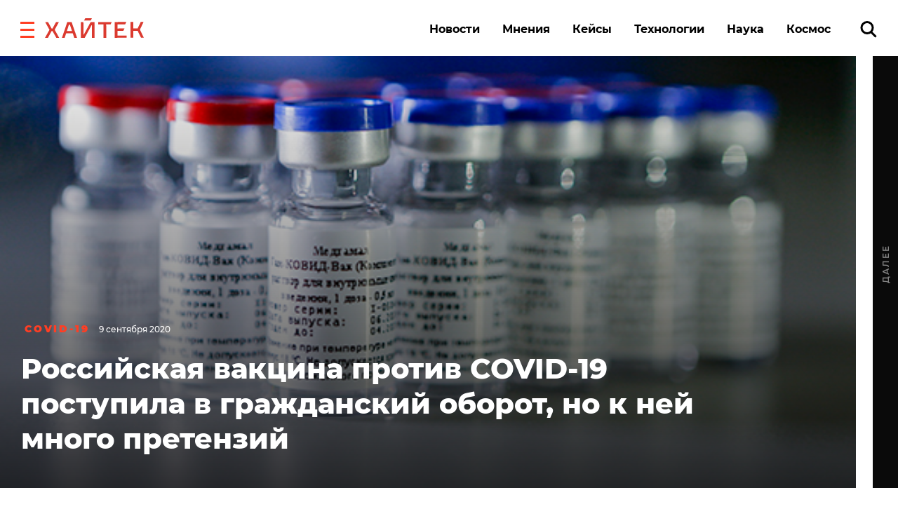

--- FILE ---
content_type: text/html; charset=UTF-8
request_url: https://hightech.fm/2020/09/09/russian-vaccine-covid-questions
body_size: 27857
content:
<!DOCTYPE html>
<html lang="ru" class="no-js page">
<head>
    <meta charset="UTF-8">
    <title>Российская вакцина против COVID-19 поступила в гражданский оборот, но к ней много претензий</title>
    <meta name="viewport" content="width=device-width, initial-scale=1">
    <meta name="format-detection" content="telephone=no">
    <meta name="format-detection" content="date=no">
    <meta name="format-detection" content="address=no">
    <meta name="format-detection" content="email=no">
    <meta content="notranslate" name="google">
    <link rel="dns-prefetch" href="//www.googletagmanager.com">
<link rel="preconnect" href="https://www.googletagmanager.com" crossorigin>

<link rel="dns-prefetch" href="//cdn.onthe.io">
<link rel="preconnect" href="https://cdn.onthe.io" crossorigin>

<link rel="dns-prefetch" href="//vk.com">
<link rel="preconnect" href="https://vk.com" crossorigin>

<link rel="dns-prefetch" href="//code.jquery.com">
<link rel="preconnect" href="https://code.jquery.com" crossorigin><!--    FAVICON START    -->
<link rel="apple-touch-icon" sizes="180x180" href="https://hightech.fm/wp-content/themes/hightech/frontend/dist/images/favicon/apple-touch-icon.png">
<link rel="icon" type="image/png" sizes="32x32" href="https://hightech.fm/wp-content/themes/hightech/frontend/dist/images/favicon/favicon-32x32.png">
<link rel="icon" type="image/png" sizes="16x16" href="https://hightech.fm/wp-content/themes/hightech/frontend/dist/images/favicon/favicon-16x16.png">
<link rel="manifest" href="https://hightech.fm/wp-content/themes/hightech/frontend/dist/images/favicon/site.webmanifest">
<link rel="mask-icon" href="https://hightech.fm/wp-content/themes/hightech/frontend/dist/images/favicon/safari-pinned-tab.svg" color="#ee4028">
<link rel="shortcut icon" href="https://hightech.fm/wp-content/themes/hightech/frontend/dist/images/favicon/favicon.ico">
<meta name="apple-mobile-web-app-title" content="Хайтек">
<meta name="application-name" content="Хайтек">
<meta name="msapplication-TileColor" content="#ee4028">
<meta name="msapplication-TileImage" content="https://hightech.fm/wp-content/themes/hightech/frontend/dist/images/favicon/mstile-144x144.png" />
<meta name="msapplication-config" content="https://hightech.fm/wp-content/themes/hightech/frontend/dist/images/favicon/browserconfig.xml">
<meta name="theme-color" content="#ffffff">
<!--    FAVICON END   -->
<!-- Google Tag Manager -->
<script>(function(w,d,s,l,i){w[l]=w[l]||[];w[l].push({'gtm.start':
new Date().getTime(),event:'gtm.js'});var f=d.getElementsByTagName(s)[0],
j=d.createElement(s),dl=l!='dataLayer'?'&l='+l:'';j.async=true;j.src=
'https://www.googletagmanager.com/gtm.js?id='+i+dl;f.parentNode.insertBefore(j,f);
})(window,document,'script','dataLayer','GTM-N28WDXH');</script>
<!-- End Google Tag Manager -->

<!-- Google Web -->
<meta name="google-site-verification" content="stoc25JMTo0xpUjr4_wliJoJUD3pyeFDmwmWmOZPs48" />
<!-- /Google Web -->
<meta name="google-site-verification" content="eXXacSOwLy5SsoGBjAEjK17roiYdDmU594l7PqOXrPU" />
<meta name="google-site-verification" content="q_ygZnFVx2ntmckC9rwU35TcpN62_gujLvSsGQkU33I" />
<meta name="yandex-verification" content="e136170d14b47704" />
<!-- Savin012 -->
<!-- VK retargeting pixel -->
<script type="text/javascript">(window.Image ? (new Image()) : document.createElement('img')).src = location.protocol + '//vk.com/rtrg?r=W9fnk*sIRax7AVpVSbvqSN5m9BUuaoqBKjgimZ*2mB2yDidOYfPCDW8SQMoV6JaL3rMJd8zqaXmflgVdlnSQTSMICdKBK7cgAQU3QWvdqN5tLn3NBvexgBbWo/2KBCTj0V9UjWs1VyPOrWmokD4HnwscI7m*73c935TaSeQ/UBE-&pixel_id=1000023233';</script>
<!-- /VK retargeting pixel -->
<!--onthe.io-->
<script async src="https://cdn.onthe.io/io.js/IvRjpLKqZ2Y5"></script>
<script>
    window._io_config = window._io_config || {};
    window._io_config["0.2.0"] = window._io_config["0.2.0"] || [];
    window._io_config["0.2.0"].push(
        {
    "page_url": "https:\/\/hightech.fm\/2020\/09\/09\/russian-vaccine-covid-questions",
    "page_url_canonical": "https:\/\/hightech.fm\/2020\/09\/09\/russian-vaccine-covid-questions",
    "page_title": "Российская вакцина против COVID-19 поступила в гражданский оборот, но к ней много претензий",
    "page_type": "article",
    "page_language": "ru",
    "article_categories": [
        "COVID-19",
        "Кейсы"
    ],
    "article_authors": [
        "Елизавета Приставка"
    ],
    "article_word_count": "1426",
    "article_publication_date": "Wed, 09 Sep 20 13:10:07 +0000"
}    );
</script>
<!--/onthe.io-->
 <!-- Google schema -->
<script type="application/ld+json">
{
    "@context": "http:\/\/schema.org",
    "@type": "NewsArticle",
    "mainEntityOfPage": "https:\/\/hightech.fm\/2020\/09\/09\/russian-vaccine-covid-questions",
    "headline": "Российская вакцина против COVID-19 поступила в гражданский оборот, но к ней много претензий",
    "image": [
        "https:\/\/hightech.fm\/wp-content\/uploads\/2020\/09\/ZJR9657.jpg"
    ],
    "datePublished": "2020-09-09UTC13:10:070",
    "dateModified": "2020-09-09UTC17:04:240",
    "author": {
        "@type": "Person",
        "name": "Елизавета Приставка"
    },
    "publisher": {
        "@type": "Organization",
        "name": "Хайтек",
        "logo": {
            "@type": "ImageObject",
            "url": "https:\/\/hightech.fm\/wp-content\/themes\/hightech\/frontend\/dist\/images\/hightech_logo@2x.png"
        }
    },
    "description": "Минздрав РФ заявил, что вакцина от коронавируса «Спутник V» выпущена в гражданский оборот. Однако к ней до сих пор много претензий, помимо устных предупреждений, группа международных ученых опубликована открытое письмо, в котором обратила внимание на графики в отчетах о российской вакцине, которые, по их мнению, могут быть недостоверны. Рассказываем, какие претензии предъявляет международное сообщество к российской вакцине и насколько указанные недочеты могут быть опасны для нашего здоровья."
}</script>
<!-- / Google schema -->
<style>
    /* .smi-mobile {
        display: none;
    }
    @media all and (max-width: 768px) {
        .smi-mobile {
            display: block;
        }
        .smi-article {
            display: none;
        }
    } */
</style>
<!-- В head сайта один раз подключите библиотеку -->
<script async src="https://jsn.24smi.net/smi.js"></script>

<meta property="og:title" content="Российская вакцина против COVID-19 поступила в гражданский оборот, но к ней много претензий">
<meta property="og:description" content="Минздрав РФ заявил, что вакцина от коронавируса «Спутник V» выпущена в гражданский оборот. Однако к ней до сих пор много претензий, помимо устных предупреждений, группа международных ученых опубликована открытое письмо, в котором обратила внимание на графики в отчетах о российской вакцине, которые, по их мнению, могут быть недостоверны. Рассказываем, какие претензии предъявляет международное сообщество к российской вакцине и насколько указанные недочеты могут быть опасны для нашего здоровья.">
<meta name="twitter:title" content="Российская вакцина против COVID-19 поступила в гражданский оборот, но к ней много претензий">
<meta name="twitter:card" content="summary_large_image">
<meta name="twitter:description" content="Минздрав РФ заявил, что вакцина от коронавируса «Спутник V» выпущена в гражданский оборот. Однако к ней до сих пор много претензий, помимо устных предупреждений, группа международных ученых опубликована открытое письмо, в котором обратила внимание на графики в отчетах о российской вакцине, которые, по их мнению, могут быть недостоверны. Рассказываем, какие претензии предъявляет международное сообщество к российской вакцине и насколько указанные недочеты могут быть опасны для нашего здоровья.">

  <!-- Google schema -->
<script type="application/ld+json">
{
    "@context": "http:\/\/schema.org",
    "@type": "NewsArticle",
    "mainEntityOfPage": "https:\/\/hightech.fm\/2020\/09\/09\/russian-vaccine-covid-questions",
    "headline": "Российская вакцина против COVID-19 поступила в гражданский оборот, но к ней много претензий",
    "image": [
        "https:\/\/hightech.fm\/wp-content\/uploads\/2020\/09\/ZJR9657.jpg"
    ],
    "datePublished": "2020-09-09UTC13:10:070",
    "dateModified": "2020-09-09UTC17:04:240",
    "author": {
        "@type": "Person",
        "name": "Елизавета Приставка"
    },
    "publisher": {
        "@type": "Organization",
        "name": "Хайтек",
        "logo": {
            "@type": "ImageObject",
            "url": "https:\/\/hightech.fm\/wp-content\/themes\/hightech\/frontend\/dist\/images\/hightech_logo@2x.png"
        }
    },
    "description": "Минздрав РФ заявил, что вакцина от коронавируса «Спутник V» выпущена в гражданский оборот. Однако к ней до сих пор много претензий, помимо устных предупреждений, группа международных ученых опубликована открытое письмо, в котором обратила внимание на графики в отчетах о российской вакцине, которые, по их мнению, могут быть недостоверны. Рассказываем, какие претензии предъявляет международное сообщество к российской вакцине и насколько указанные недочеты могут быть опасны для нашего здоровья."
}</script>
<!-- / Google schema -->
        <meta property="og:image" content="https://hightech.fm/wp-content/uploads/social_cache/474066e8797109b23e398dbd5685c564_fb.jpg" />
        <meta property="og:image:width" content="1200" />
        <meta property="og:image:height" content="630" />
        <meta property="vk:image" content="https://hightech.fm/wp-content/uploads/social_cache/474066e8797109b23e398dbd5685c564_vk.jpg" />
        <meta property="vk:image:width" content="1074" />
        <meta property="vk:image:height" content="480" />
        <meta name="twitter:image" content="https://hightech.fm/wp-content/uploads/social_cache/474066e8797109b23e398dbd5685c564_tw.jpg">
        <!-- update v.2 -->
    <meta name='robots' content='index, follow, max-image-preview:large, max-snippet:-1, max-video-preview:-1' />

	<!-- This site is optimized with the Yoast SEO plugin v19.9 - https://yoast.com/wordpress/plugins/seo/ -->
	<link rel="canonical" href="https://hightech.fm/2020/09/09/russian-vaccine-covid-questions" />
	<meta name="twitter:label1" content="Написано автором" />
	<meta name="twitter:data1" content="Елизавета Приставка" />
	<script type="application/ld+json" class="yoast-schema-graph">{"@context":"https://schema.org","@graph":[{"@type":"WebPage","@id":"https://hightech.fm/2020/09/09/russian-vaccine-covid-questions","url":"https://hightech.fm/2020/09/09/russian-vaccine-covid-questions","name":"Российская вакцина против COVID-19 поступила в гражданский оборот, но к ней много претензий","isPartOf":{"@id":"https://hightech.fm/#website"},"primaryImageOfPage":{"@id":"https://hightech.fm/2020/09/09/russian-vaccine-covid-questions#primaryimage"},"image":{"@id":"https://hightech.fm/2020/09/09/russian-vaccine-covid-questions#primaryimage"},"thumbnailUrl":"https://hightech.fm/wp-content/uploads/2020/09/ZJR9657.jpg","datePublished":"2020-09-09T13:10:07+00:00","dateModified":"2020-09-09T17:04:24+00:00","author":{"@id":"https://hightech.fm/#/schema/person/656e84c48a5dd12202c97a302c812d23"},"breadcrumb":{"@id":"https://hightech.fm/2020/09/09/russian-vaccine-covid-questions#breadcrumb"},"inLanguage":"ru-RU","potentialAction":[{"@type":"ReadAction","target":["https://hightech.fm/2020/09/09/russian-vaccine-covid-questions"]}]},{"@type":"ImageObject","inLanguage":"ru-RU","@id":"https://hightech.fm/2020/09/09/russian-vaccine-covid-questions#primaryimage","url":"https://hightech.fm/wp-content/uploads/2020/09/ZJR9657.jpg","contentUrl":"https://hightech.fm/wp-content/uploads/2020/09/ZJR9657.jpg","width":564,"height":458},{"@type":"BreadcrumbList","@id":"https://hightech.fm/2020/09/09/russian-vaccine-covid-questions#breadcrumb","itemListElement":[{"@type":"ListItem","position":1,"name":"Home","item":"https://hightech.fm/"},{"@type":"ListItem","position":2,"name":"Российская вакцина против COVID-19 поступила в гражданский оборот, но к ней много претензий"}]},{"@type":"WebSite","@id":"https://hightech.fm/#website","url":"https://hightech.fm/","name":"Хайтек","description":"Медиа про высокие технологии в России и лучшие мировые практики. Хроника наступления технологий, роботов, неуглеродной энергии, цифровой медицины, тотального блокчейна и искусственного интеллекта в режиме онлайн.","potentialAction":[{"@type":"SearchAction","target":{"@type":"EntryPoint","urlTemplate":"https://hightech.fm/?s={search_term_string}"},"query-input":"required name=search_term_string"}],"inLanguage":"ru-RU"},{"@type":"Person","@id":"https://hightech.fm/#/schema/person/656e84c48a5dd12202c97a302c812d23","name":"Елизавета Приставка","image":{"@type":"ImageObject","inLanguage":"ru-RU","@id":"https://hightech.fm/#/schema/person/image/","url":"https://hightech.fm/wp-content/uploads/2020/06/photo_2020-06-08_09-25-00-120x120.jpg","contentUrl":"https://hightech.fm/wp-content/uploads/2020/06/photo_2020-06-08_09-25-00-120x120.jpg","caption":"Елизавета Приставка"},"url":"https://hightech.fm/author/pristavka"}]}</script>
	<!-- / Yoast SEO plugin. -->


<link rel='stylesheet' id='wp-block-library-css'  href='https://hightech.fm/wp-includes/css/dist/block-library/style.min.css?ver=6.0.3' type='text/css' media='all' />
<style id='global-styles-inline-css' type='text/css'>
body{--wp--preset--color--black: #000000;--wp--preset--color--cyan-bluish-gray: #abb8c3;--wp--preset--color--white: #ffffff;--wp--preset--color--pale-pink: #f78da7;--wp--preset--color--vivid-red: #cf2e2e;--wp--preset--color--luminous-vivid-orange: #ff6900;--wp--preset--color--luminous-vivid-amber: #fcb900;--wp--preset--color--light-green-cyan: #7bdcb5;--wp--preset--color--vivid-green-cyan: #00d084;--wp--preset--color--pale-cyan-blue: #8ed1fc;--wp--preset--color--vivid-cyan-blue: #0693e3;--wp--preset--color--vivid-purple: #9b51e0;--wp--preset--gradient--vivid-cyan-blue-to-vivid-purple: linear-gradient(135deg,rgba(6,147,227,1) 0%,rgb(155,81,224) 100%);--wp--preset--gradient--light-green-cyan-to-vivid-green-cyan: linear-gradient(135deg,rgb(122,220,180) 0%,rgb(0,208,130) 100%);--wp--preset--gradient--luminous-vivid-amber-to-luminous-vivid-orange: linear-gradient(135deg,rgba(252,185,0,1) 0%,rgba(255,105,0,1) 100%);--wp--preset--gradient--luminous-vivid-orange-to-vivid-red: linear-gradient(135deg,rgba(255,105,0,1) 0%,rgb(207,46,46) 100%);--wp--preset--gradient--very-light-gray-to-cyan-bluish-gray: linear-gradient(135deg,rgb(238,238,238) 0%,rgb(169,184,195) 100%);--wp--preset--gradient--cool-to-warm-spectrum: linear-gradient(135deg,rgb(74,234,220) 0%,rgb(151,120,209) 20%,rgb(207,42,186) 40%,rgb(238,44,130) 60%,rgb(251,105,98) 80%,rgb(254,248,76) 100%);--wp--preset--gradient--blush-light-purple: linear-gradient(135deg,rgb(255,206,236) 0%,rgb(152,150,240) 100%);--wp--preset--gradient--blush-bordeaux: linear-gradient(135deg,rgb(254,205,165) 0%,rgb(254,45,45) 50%,rgb(107,0,62) 100%);--wp--preset--gradient--luminous-dusk: linear-gradient(135deg,rgb(255,203,112) 0%,rgb(199,81,192) 50%,rgb(65,88,208) 100%);--wp--preset--gradient--pale-ocean: linear-gradient(135deg,rgb(255,245,203) 0%,rgb(182,227,212) 50%,rgb(51,167,181) 100%);--wp--preset--gradient--electric-grass: linear-gradient(135deg,rgb(202,248,128) 0%,rgb(113,206,126) 100%);--wp--preset--gradient--midnight: linear-gradient(135deg,rgb(2,3,129) 0%,rgb(40,116,252) 100%);--wp--preset--duotone--dark-grayscale: url('#wp-duotone-dark-grayscale');--wp--preset--duotone--grayscale: url('#wp-duotone-grayscale');--wp--preset--duotone--purple-yellow: url('#wp-duotone-purple-yellow');--wp--preset--duotone--blue-red: url('#wp-duotone-blue-red');--wp--preset--duotone--midnight: url('#wp-duotone-midnight');--wp--preset--duotone--magenta-yellow: url('#wp-duotone-magenta-yellow');--wp--preset--duotone--purple-green: url('#wp-duotone-purple-green');--wp--preset--duotone--blue-orange: url('#wp-duotone-blue-orange');--wp--preset--font-size--small: 13px;--wp--preset--font-size--medium: 20px;--wp--preset--font-size--large: 36px;--wp--preset--font-size--x-large: 42px;}.has-black-color{color: var(--wp--preset--color--black) !important;}.has-cyan-bluish-gray-color{color: var(--wp--preset--color--cyan-bluish-gray) !important;}.has-white-color{color: var(--wp--preset--color--white) !important;}.has-pale-pink-color{color: var(--wp--preset--color--pale-pink) !important;}.has-vivid-red-color{color: var(--wp--preset--color--vivid-red) !important;}.has-luminous-vivid-orange-color{color: var(--wp--preset--color--luminous-vivid-orange) !important;}.has-luminous-vivid-amber-color{color: var(--wp--preset--color--luminous-vivid-amber) !important;}.has-light-green-cyan-color{color: var(--wp--preset--color--light-green-cyan) !important;}.has-vivid-green-cyan-color{color: var(--wp--preset--color--vivid-green-cyan) !important;}.has-pale-cyan-blue-color{color: var(--wp--preset--color--pale-cyan-blue) !important;}.has-vivid-cyan-blue-color{color: var(--wp--preset--color--vivid-cyan-blue) !important;}.has-vivid-purple-color{color: var(--wp--preset--color--vivid-purple) !important;}.has-black-background-color{background-color: var(--wp--preset--color--black) !important;}.has-cyan-bluish-gray-background-color{background-color: var(--wp--preset--color--cyan-bluish-gray) !important;}.has-white-background-color{background-color: var(--wp--preset--color--white) !important;}.has-pale-pink-background-color{background-color: var(--wp--preset--color--pale-pink) !important;}.has-vivid-red-background-color{background-color: var(--wp--preset--color--vivid-red) !important;}.has-luminous-vivid-orange-background-color{background-color: var(--wp--preset--color--luminous-vivid-orange) !important;}.has-luminous-vivid-amber-background-color{background-color: var(--wp--preset--color--luminous-vivid-amber) !important;}.has-light-green-cyan-background-color{background-color: var(--wp--preset--color--light-green-cyan) !important;}.has-vivid-green-cyan-background-color{background-color: var(--wp--preset--color--vivid-green-cyan) !important;}.has-pale-cyan-blue-background-color{background-color: var(--wp--preset--color--pale-cyan-blue) !important;}.has-vivid-cyan-blue-background-color{background-color: var(--wp--preset--color--vivid-cyan-blue) !important;}.has-vivid-purple-background-color{background-color: var(--wp--preset--color--vivid-purple) !important;}.has-black-border-color{border-color: var(--wp--preset--color--black) !important;}.has-cyan-bluish-gray-border-color{border-color: var(--wp--preset--color--cyan-bluish-gray) !important;}.has-white-border-color{border-color: var(--wp--preset--color--white) !important;}.has-pale-pink-border-color{border-color: var(--wp--preset--color--pale-pink) !important;}.has-vivid-red-border-color{border-color: var(--wp--preset--color--vivid-red) !important;}.has-luminous-vivid-orange-border-color{border-color: var(--wp--preset--color--luminous-vivid-orange) !important;}.has-luminous-vivid-amber-border-color{border-color: var(--wp--preset--color--luminous-vivid-amber) !important;}.has-light-green-cyan-border-color{border-color: var(--wp--preset--color--light-green-cyan) !important;}.has-vivid-green-cyan-border-color{border-color: var(--wp--preset--color--vivid-green-cyan) !important;}.has-pale-cyan-blue-border-color{border-color: var(--wp--preset--color--pale-cyan-blue) !important;}.has-vivid-cyan-blue-border-color{border-color: var(--wp--preset--color--vivid-cyan-blue) !important;}.has-vivid-purple-border-color{border-color: var(--wp--preset--color--vivid-purple) !important;}.has-vivid-cyan-blue-to-vivid-purple-gradient-background{background: var(--wp--preset--gradient--vivid-cyan-blue-to-vivid-purple) !important;}.has-light-green-cyan-to-vivid-green-cyan-gradient-background{background: var(--wp--preset--gradient--light-green-cyan-to-vivid-green-cyan) !important;}.has-luminous-vivid-amber-to-luminous-vivid-orange-gradient-background{background: var(--wp--preset--gradient--luminous-vivid-amber-to-luminous-vivid-orange) !important;}.has-luminous-vivid-orange-to-vivid-red-gradient-background{background: var(--wp--preset--gradient--luminous-vivid-orange-to-vivid-red) !important;}.has-very-light-gray-to-cyan-bluish-gray-gradient-background{background: var(--wp--preset--gradient--very-light-gray-to-cyan-bluish-gray) !important;}.has-cool-to-warm-spectrum-gradient-background{background: var(--wp--preset--gradient--cool-to-warm-spectrum) !important;}.has-blush-light-purple-gradient-background{background: var(--wp--preset--gradient--blush-light-purple) !important;}.has-blush-bordeaux-gradient-background{background: var(--wp--preset--gradient--blush-bordeaux) !important;}.has-luminous-dusk-gradient-background{background: var(--wp--preset--gradient--luminous-dusk) !important;}.has-pale-ocean-gradient-background{background: var(--wp--preset--gradient--pale-ocean) !important;}.has-electric-grass-gradient-background{background: var(--wp--preset--gradient--electric-grass) !important;}.has-midnight-gradient-background{background: var(--wp--preset--gradient--midnight) !important;}.has-small-font-size{font-size: var(--wp--preset--font-size--small) !important;}.has-medium-font-size{font-size: var(--wp--preset--font-size--medium) !important;}.has-large-font-size{font-size: var(--wp--preset--font-size--large) !important;}.has-x-large-font-size{font-size: var(--wp--preset--font-size--x-large) !important;}
</style>
<link rel='stylesheet' id='ppress-frontend-css'  href='https://hightech.fm/wp-content/plugins/wp-user-avatar/assets/css/frontend.min.css?ver=4.3.1' type='text/css' media='all' />
<link rel='stylesheet' id='ppress-flatpickr-css'  href='https://hightech.fm/wp-content/plugins/wp-user-avatar/assets/flatpickr/flatpickr.min.css?ver=4.3.1' type='text/css' media='all' />
<link rel='stylesheet' id='ppress-select2-css'  href='https://hightech.fm/wp-content/plugins/wp-user-avatar/assets/select2/select2.min.css?ver=6.0.3' type='text/css' media='all' />
<link rel='stylesheet' id='main-stylesheet-css'  href='https://hightech.fm/wp-content/themes/hightech/frontend/dist/css/main.css?ver=11.11444820' type='text/css' media='all' />
<link rel='stylesheet' id='jquery-kladr-styles-css'  href='https://hightech.fm/node_modules/jquery.kladr/jquery.kladr.min.css?ver=1.8' type='text/css' media='all' />
<link rel='stylesheet' id='setka-editor-standalone-common-279-css'  href='https://hightech.fm/wp-content/uploads/setka-editor/common_css/common_css_1634572086.css?ver=6.0.3' type='text/css' media='all' />
<link rel='stylesheet' id='setka-editor-standalone-themes-21918-css'  href='https://hightech.fm/wp-content/uploads/setka-editor/clients/VQE135oi47hqKpuizNb9VHj60nvydPjO/css/s-yD7X601QsT7oq5nXiqAA.css?ver=6.0.3' type='text/css' media='all' />
<link rel='stylesheet' id='setka-editor-standalone-layouts-2col_16006-css'  href='https://hightech.fm/wp-content/uploads/setka-editor/clients/VQE135oi47hqKpuizNb9VHj60nvydPjO/layout_option_builds/16006/WrVWRcLLC8pDf-1m5N_7Ng.css?ver=6.0.3' type='text/css' media='all' />
<script type='text/javascript' src='https://code.jquery.com/jquery-3.3.1.min.js' id='jquery-js'></script>
<script type='text/javascript' src='https://hightech.fm/wp-content/plugins/wp-user-avatar/assets/flatpickr/flatpickr.min.js?ver=4.3.1' id='ppress-flatpickr-js'></script>
<script type='text/javascript' src='https://hightech.fm/wp-content/plugins/wp-user-avatar/assets/select2/select2.min.js?ver=4.3.1' id='ppress-select2-js'></script>
      <meta name="onesignal" content="wordpress-plugin"/>
            <script>

      window.OneSignal = window.OneSignal || [];

      OneSignal.push( function() {
        OneSignal.SERVICE_WORKER_UPDATER_PATH = "OneSignalSDKUpdaterWorker.js.php";
                      OneSignal.SERVICE_WORKER_PATH = "OneSignalSDKWorker.js.php";
                      OneSignal.SERVICE_WORKER_PARAM = { scope: "/" };
        OneSignal.setDefaultNotificationUrl("https://hightech.fm");
        var oneSignal_options = {};
        window._oneSignalInitOptions = oneSignal_options;

        oneSignal_options['wordpress'] = true;
oneSignal_options['appId'] = '32f0f894-929c-4ef4-b494-fbca7ee92bf0';
oneSignal_options['allowLocalhostAsSecureOrigin'] = true;
oneSignal_options['welcomeNotification'] = { };
oneSignal_options['welcomeNotification']['disable'] = true;
oneSignal_options['path'] = "https://hightech.fm/wp-content/plugins/onesignal-free-web-push-notifications/sdk_files/";
oneSignal_options['safari_web_id'] = "web.onesignal.auto.2465995d-af39-44d0-9727-0f4afeb298e1";
oneSignal_options['promptOptions'] = { };
oneSignal_options['promptOptions']['actionMessage'] = "Получайте уведомления о главных новостях и текстах. Мы не будем присылать их много.";
oneSignal_options['promptOptions']['acceptButtonText'] = "Согласен";
oneSignal_options['promptOptions']['cancelButtonText'] = "Нет, спасибо";
                OneSignal.init(window._oneSignalInitOptions);
                OneSignal.showSlidedownPrompt();      });

      function documentInitOneSignal() {
        var oneSignal_elements = document.getElementsByClassName("OneSignal-prompt");

        var oneSignalLinkClickHandler = function(event) { OneSignal.push(['registerForPushNotifications']); event.preventDefault(); };        for(var i = 0; i < oneSignal_elements.length; i++)
          oneSignal_elements[i].addEventListener('click', oneSignalLinkClickHandler, false);
      }

      if (document.readyState === 'complete') {
           documentInitOneSignal();
      }
      else {
           window.addEventListener("load", function(event){
               documentInitOneSignal();
          });
      }
    </script>
		<style type="text/css" id="wp-custom-css">
			
@media (min-width: 1200px) {
	#setka-editor .stk-post.stk-theme_21918 .stk-embed-figure, .stk-post.stk-theme_21918 .stk-embed-figure {
margin-left: 0;
margin-right: 0;
max-width: 100%;
}
}		</style>
		    <!--
    <script>
        window.themeDirUrl = 'https://hightech.fm/wp-content/themes/hightech';
        window.swUrl = '/sw.js';
    </script>
    <script charset="UTF-8" src="//cdn.sendpulse.com/js/push/7de2956a41a284ef3e61803c1587d6f9_1.js" async></script>
    -->
    <script>window.yaContextCb = window.yaContextCb || []</script>
    <script src="https://yandex.ru/ads/system/context.js" async></script>
    <link rel="stylesheet" href="https://hightech.fm/wp-content/themes/hightech/frontend/modal/modal.css?v5" media="all">
    <script src="https://hightech.fm/wp-content/themes/hightech/frontend/modal/modal.js?v2" defer></script>
    <script async src="https://jsn.24smi.net/smi.js"></script>
</head>
<body class="post-template-default single single-post postid-215055 single-format-standard single-category-covid single-category-cases">

<div class="hm-spinner-section">
    <div class="hm-spinner"></div>
</div>

<script>
var isPost = 1;
</script>

<script async src="https://statika.mpsuadv.ru/scripts/10209.js"></script>
<div id="mp_custom_13515"></div>
<script>
    window.mpsuStart = window.mpsuStart || [], window.mpsuStart.push(13515);
</script>

<!--AdFox START-->
<!--yandex_maria.salnis-->
<!--Площадка: hightech / Весь сайт / Шапка-->
<!--Категория: <не задана>-->
<!--Тип баннера: Перетяжка 100%-->
<style>
    #adfox_170499592291255162 a {
        display:block;
        text-align:center;
    }
</style>
<div id="adfox_170499592291255162"></div>
<script>
    window.yaContextCb.push(()=>{
        Ya.adfoxCode.create({
            ownerId: 1482689,
            containerId: 'adfox_170499592291255162',
            params: {
                p1: 'daszw',
                p2: 'y'
            }
        })
    })
</script>




<div class="mobile_popup small">
    <svg xmlns="http://www.w3.org/2000/svg" version="1" viewBox="0 0 24 24"><path d="M13 12l5-5-1-1-5 5-5-5-1 1 5 5-5 5 1 1 5-5 5 5 1-1z"></path></svg>
    <div class="mobile_banner"><div id="adfox_165269058425957009"></div></div>
</div>
<!--AdFox START-->
<!--hitechfm-->
<!--Площадка: hightech.fm / * / *-->
<!--Тип баннера: Перетяжка 100% Mobile-->
<!--Расположение: низ страницы-->
<div id="adfox_165269058425957009"></div>
<script>
    window.yaContextCb.push(()=>{
        Ya.adfoxCode.create({
            ownerId: 245010,
            containerId: 'adfox_165269058425957009',
            params: {
                pp: 'i',
                ps: 'ceqo',
                p2: 'fqjt'
            }
        })
    })
</script>


<style>
    @media (min-width: 576px) {
        .mobile_banner__container {
            display: none; 
        }
    }
    #mobile_banner {
        display: flex;
        justify-content: center;
    }
    .mobile_popup {
        display:none;
        position: fixed;
        top: 50%;
        width: 300px;
        height: 400px;
        background-color: transparent;
        z-index: 300;
        left: 50%;
        transform: translate(-50%, -50%);
    }
    .mobile_popup.show {
        /* display:block; */
    }
    .mobile_popup svg {
        position: absolute;
        right: 10px;
        top: 10px;
        width: 50px;
        height: 50px;
        cursor: pointer;
        z-index: 10;
        background: #fff;
        opacity: 0.7;
    }
    .mobile_popup.small {
        height: 120px;
        width: 100%;
        left: 0;
        transform: none;
        right: 0;
        bottom: 0;
        top: auto;
    }
    .mobile_popup.small svg {
        top: -40px;
        width: 30x;
        height: 30px;
    }
</style>
<script>
    var showBannerPopUp = function(){
        var now = Date.now();
        var lastShowedBanner;
        var toShow = true;
        // if (localStorage && localStorage.moobileBannerShowed) {
        //     lastShowedBanner = localStorage.moobileBannerShowed;
        //     if ((now - lastShowedBanner) < 3600000) toShow = false;
        // }
        if (toShow) {
            document.querySelector(".mobile_popup").classList.add("show");
            localStorage.moobileBannerShowed = Date.now();
        }
    }
    var hideBannerPopUp = function(){
        document.querySelector(".mobile_popup").classList.remove("show");
    }
    document.querySelector(".mobile_popup svg").addEventListener("click", function(){
        hideBannerPopUp();  
    })
    if (window.innerWidth < 450 && isPost) {
        showBannerPopUp()
    }
</script><div class="page__inner">
    <div class="super-menu super-menu--fixed js-super-menu">
    <div class="super-menu__inner page-wrap">
        <div class="super-menu__header">
            <div class="super-menu__head">
                <button class="hamburger super-menu__hamburger js-hamburger" type="button" aria-label="close"
                        role="button">
                    <span class="sr-only">Закрыть меню</span>

                    <svg class="icon icon--close-two super-menu__icon super-menu__icon--close">
                        <use xlink:href="/wp-content/themes/hightech/frontend/dist/images/sprite.svg#close-two"></use>
                    </svg>

                </button>
                <a class="logo" href="/">
                    <img src="/wp-content/themes/hightech/frontend/dist/images/hightech-logo-color.svg" width="141" height="30"
                         alt="Хайтек">
                </a>
            </div>
            <div class="super-menu__search">
                <a href="/?s=" class="ui-search" role="search">
                    <span class="sr-only">Поиск по сайту</span>

                    <svg class="icon icon--search-icon super-menu__search-icon ui-search__icon">
                        <use xlink:href="/wp-content/themes/hightech/frontend/dist/images/sprite.svg#search-icon"></use>
                    </svg>

                </a>
            </div>
        </div>

        <div class="super-menu__grid">
            <div class="super-menu__item">
                <div class="second-nav second-nav--theme_supermenu">
                    <h4 class="second-nav__title">Рубрики</h4>
                    <ul id="menu-%d1%81%d1%83%d0%bf%d0%b5%d1%80%d0%bc%d0%b5%d0%bd%d1%8e" class="second-nav__items"><li class="second-nav__item"><a  href="https://hightech.fm/rubrics/news"  class="menu-item menu-item-type-taxonomy menu-item-object-category second-nav__link">Новости</a></li></li>
<li class="second-nav__item"><a  href="https://hightech.fm/rubrics/cases"  class="menu-item menu-item-type-taxonomy menu-item-object-category current-post-ancestor current-menu-parent current-post-parent second-nav__link">Кейсы</a></li></li>
<li class="second-nav__item"><a  href="https://hightech.fm/rubrics/tehnologii"  class="menu-item menu-item-type-taxonomy menu-item-object-category second-nav__link">Технологии</a></li></li>
<li class="second-nav__item"><a  href="https://hightech.fm/rubrics/opinions"  class="menu-item menu-item-type-taxonomy menu-item-object-category second-nav__link">Мнения</a></li></li>
<li class="second-nav__item"><a  href="https://hightech.fm/rubrics/science"  class="menu-item menu-item-type-taxonomy menu-item-object-category second-nav__link">Наука</a></li></li>
<li class="second-nav__item"><a  href="https://hightech.fm/rubrics/innopolis"  class="menu-item menu-item-type-taxonomy menu-item-object-category second-nav__link">Иннополис</a></li></li>
<li class="second-nav__item"><a  href="https://hightech.fm/archive"  class="menu-item menu-item-type-post_type menu-item-object-page second-nav__link">Архив</a></li></li>
</ul>                </div>
            </div>
            <div class="super-menu__item super-menu__item--xs-hidden">
                
<div class="second-nav second-nav--theme_supermenu">
    <h4 class="second-nav__title">Популярные теги</h4>
    <ul class="second-nav__list">
                    <li class="second-nav__item">
                <a href="https://hightech.fm/tag/kosmos"
                   class="second-nav__link">космос</a>
            </li>
                    <li class="second-nav__item">
                <a href="https://hightech.fm/tag/medicina"
                   class="second-nav__link">медицина</a>
            </li>
                    <li class="second-nav__item">
                <a href="https://hightech.fm/tag/tehnologii"
                   class="second-nav__link">технологии</a>
            </li>
                    <li class="second-nav__item">
                <a href="https://hightech.fm/tag/rossija"
                   class="second-nav__link">Россия</a>
            </li>
            </ul>
    <a href="/tag" title="Ещё">

        <svg class="icon icon--more-item second-nav__icon-more">
            <use xlink:href="/wp-content/themes/hightech/frontend/dist/images/sprite.svg#more-item"></use>
        </svg>

        <span class="sr-only">Показать ещё</span>
    </a>
</div>
            </div>
            <div class="super-menu__item super-menu__item--wide super-menu__item--xs-hidden">
                    <div class="second-nav latest-entry second-nav--theme_supermenu">
        <h4 class="second-nav__title">Последние материалы</h4>
        <ul class="latest-entry__items">
                            <li class="latest-entry__item">
                    <a class="latest-entry__link" href="https://hightech.fm/2025/11/01/killnet-beregini">Хакеры Killnet и Beregini взломали шесть стратегических предприятий Украины</a>
                </li>
                            <li class="latest-entry__item">
                    <a class="latest-entry__link" href="https://hightech.fm/2025/11/01/maps-ya">В «Яндекс Картах» появится ИИ, который подскажет, куда сходить и что посмотреть</a>
                </li>
                    </ul>
    </div>
    
            </div>
        </div>
        <hr class="super-menu__divider divider">
        <div class="super-menu__grid super-menu__settings">

            <div class="super-menu__item super-menu__item--xs-6"><div class="second-nav"><ul id="menu-o-zhurnale" class="second-nav__items"><li class="second-nav__item"><a  href="https://hightech.fm/o-proekte"  class="menu-item menu-item-type-post_type menu-item-object-page second-nav__link">О проекте</a></li></li>
<li class="second-nav__item"><a  href="https://hightech.fm/reklama"  class="menu-item menu-item-type-post_type menu-item-object-page second-nav__link">Реклама</a></li></li>
<li class="second-nav__item"><a  href="https://hightech.fm/contacts"  class="menu-item menu-item-type-post_type menu-item-object-page second-nav__link">Контакты</a></li></li>
</ul></div>
</div><div class="super-menu__item super-menu__item--xs-6"><div class="second-nav"><ul id="menu-soc-seti" class="second-nav__items"><li class="second-nav__item"><a  target="_blank" rel="noreferrer noopener" href="https://telegram.me/hightech_fm"  class="menu-item menu-item-type-custom menu-item-object-custom second-nav__link">Telegram</a></li></li>
<li class="second-nav__item"><a  href="https://t.me/hightech_fm_daily"  class="menu-item menu-item-type-custom menu-item-object-custom second-nav__link">Telegram Дайджест</a></li></li>
<li class="second-nav__item"><a  target="_blank" rel="noreferrer noopener" href="https://vk.com/hightech_fm"  class="menu-item menu-item-type-custom menu-item-object-custom second-nav__link">VK</a></li></li>
<li class="second-nav__item"><a  target="_blank" rel="noreferrer noopener" href="https://dzen.ru/hightech.fm"  class="menu-item menu-item-type-custom menu-item-object-custom second-nav__link">Дзен</a></li></li>
</ul></div>
</div>
            <div class="super-menu__item super-menu__item--wide super-menu__item--xs-hidden">
    <div class="subscribe subscribe--white">
        <div class="subscribe__content-wrap">
            <h2 class="subscribe__title">Подписка на дайджест</h2>
            <form class="subscribe__form js-form-subscribe" action="https://hightech.fm/" method="post" autocomplete="off">
    <fieldset class="subscribe__fieldset">
        <legend class="sr-only">Ввод e-mail для подписки</legend>
        <div class="subscribe__form-wrap">
            <span class="field-text subscribe__field-text">

                <span class="field-text__input-wrap subscribe__input-wrap">

                  <label class="field-text__label subscribe__label" for="sub_email_2433">Email</label>

                  <input class="field-text__input subscribe__input js-float-label" type="email" name="subscribe_email" id="sub_email_2433" required>

                </span>
            </span>
            <div class="field-actions">
                <button type="submit" class="btn subscribe__btn">

                    <svg class="icon icon--right-arrow subscribe__icon">
                        <use xlink:href="/wp-content/themes/hightech/frontend/dist/images/sprite.svg#right-arrow"></use>
                    </svg>

                    <span class="sr-only">Подписаться</span>
                </button>
            </div>
        </div>
    </fieldset>
    <div class="field-checkbox subscribe__field-checkbox">
        <div class="field-checkbox__input-wrap">
            <label class="field-checkbox__name subscribe__checkbox-name">
                <input class="field-checkbox__input subscribe__checkbox-input" type="checkbox" name="privacy_check" checked required>
                <span class="field-checkbox__name-text field-checkbox__name-text--size_md field-checkbox__name-text--theme_black subscribe__name-text">
                    Даю согласие на обработку моих персональных данных в соответствие с
                    <a href="/politika-obrabotki-personalnyh-dannyh" class="subscribe__name-link" title="Политика конфиденциальности">Политикой Конфиденциальности</a> и
                    <a href="/polzovatelskoe-soglashenie" class="subscribe__name-link" title="Пользовательское соглашение">Пользовательским соглашением</a>.
                </span>
            </label>
        </div>
    </div>
</form>
        </div>
    </div>

</div>

        </div>
        <hr class="super-menu__divider divider">

        <div class="super-menu__grid">
            <div class="super-menu__item super-menu__item--wide">
                <div class="super-menu__pushing pushing">
                    <div class="field-toggle">
                        <div class="field-toggle__input-wrap pushing__wrap">
                            <input class="field-toggle__input js-input-switch" type="checkbox" name="" id="switch-push-menu">
                            <label class="field-toggle__name js-push-enable" for="switch-push-menu"></label>
                            <label class="field-toggle__name-text push-text" for="switch-push-menu">Выключить push-уведомления</label>
                        </div>
                    </div>
                </div>
            </div>
            <div class="super-menu__item super-menu__item--wide super-menu__item--xs-hidden">

                <ul id="menu-personalnye-dannye" class="super-menu__nav"><li class="super-menu__nav-item"><a  href="https://hightech.fm/politika-obrabotki-personalnyh-dannyh"  class="menu-item menu-item-type-post_type menu-item-object-page super-menu__nav-link">Политика обработки персональных данных</a></li></li>
</ul>
            </div>

            <svg class="icon icon--privacy16 super-menu__access-age access-age">
                <use xlink:href="/wp-content/themes/hightech/frontend/dist/images/sprite.svg#privacy16"></use>
            </svg>
        </div>
    </div>
</div>
<header class="page-header sticky" role="banner">
    <div class="page-header__inner page-wrap">
<!--        <div class="page-header__item page-header__item--left">-->
            <button class="page-header__hamburger hamburger js-hamburger" type="button" aria-label="Menu" role="button">
                <span class="hamburger__box">
                    <span class="hamburger__inner">
                        <span class="sr-only">Меню сайта</span>
                    </span>
                </span>
            </button>
            <a class="page-header__logo logo" href="/">
                <img src="/wp-content/themes/hightech/frontend/dist/images/hightech-logo-color.svg" width="141" height="30"
                    alt="Хайтек">
            </a>
<!--        </div>-->

        <nav class="main-nav page-header__nav" aria-label="Основное меню" itemscope="" itemtype="http://schema.org/SiteNavigationElement"><ul id="menu-verhnee-menju" class="main-nav__list"><li class="main-nav__item"><a  href="https://hightech.fm/rubrics/news"  class="menu-item menu-item-type-taxonomy menu-item-object-category main-nav__link">Новости</a></li></li>
<li class="main-nav__item"><a  href="https://hightech.fm/rubrics/opinions"  class="menu-item menu-item-type-taxonomy menu-item-object-category main-nav__link">Мнения</a></li></li>
<li class="main-nav__item"><a  href="https://hightech.fm/rubrics/cases"  class="menu-item menu-item-type-taxonomy menu-item-object-category current-post-ancestor current-menu-parent current-post-parent main-nav__link">Кейсы</a></li></li>
<li class="main-nav__item"><a  href="https://hightech.fm/rubrics/tehnologii"  class="menu-item menu-item-type-taxonomy menu-item-object-category main-nav__link">Технологии</a></li></li>
<li class="main-nav__item"><a  href="https://hightech.fm/rubrics/science"  class="menu-item menu-item-type-taxonomy menu-item-object-category main-nav__link">Наука</a></li></li>
<li class="main-nav__item"><a  href="https://hightech.fm/rubrics/cosmos"  class="menu-item menu-item-type-taxonomy menu-item-object-category main-nav__link">Космос</a></li></li>
</ul></nav>
        <a href="/?s=" class="ui-search" role="search">
            <span class="sr-only">Поиск по сайту</span>

            <svg class="icon icon--search-icon ui-search__icon">
                <use xlink:href="/wp-content/themes/hightech/frontend/dist/images/sprite.svg#search-icon"></use>
            </svg>

        </a>
    </div>
</header>
    <main class="page__content" role="main">



<div class="ajax-post js-ajax-post js-ajax-slider" id="pjax-container">
    
    <div itemscope itemtype="http://schema.org/NewsArticle" id="post-215055" class="ajax-post__item ajax-post__item--first post-215055 post type-post status-publish format-standard has-post-thumbnail hentry category-covid category-cases tag-2019-ncov tag-covid-19 tag-sars-cov-2 tag-vakcina tag-rossija"         data-io-article-url="https://hightech.fm/2020/09/09/russian-vaccine-covid-questions"
         data-io-config='{
    "page_url": "https:\/\/hightech.fm\/2020\/09\/09\/russian-vaccine-covid-questions",
    "page_url_canonical": "https:\/\/hightech.fm\/2020\/09\/09\/russian-vaccine-covid-questions",
    "page_title": "Российская вакцина против COVID-19 поступила в гражданский оборот, но к ней много претензий",
    "page_type": "article",
    "page_language": "ru",
    "article_categories": [
        "COVID-19",
        "Кейсы"
    ],
    "article_authors": [
        "Елизавета Приставка"
    ],
    "article_word_count": "1426",
    "article_publication_date": "Wed, 09 Sep 20 13:10:07 +0000"
}'

         data-href-current="https://hightech.fm/2020/09/09/russian-vaccine-covid-questions"
         data-id-current="215055"
         data-title-current="Российская вакцина против COVID-19 поступила в гражданский оборот, но к ней много претензий"

         data-href-next="https://hightech.fm/2020/09/09/entrant-innopolis"
         data-id-next="215285"
         data-title-next="Университет Иннополис получил 13 тыс. заявок абитуриентов из 161 страны"
    >
        <meta itemprop="identifier" content="215055">
        <meta itemscope itemprop="mainEntityOfPage" itemType="https://schema.org/WebPage" itemid="https://hightech.fm/2020/09/09/russian-vaccine-covid-questions" />

                                <div itemprop="image" itemscope itemtype="https://schema.org/ImageObject" rel="nofollow">
            <span itemprop="url" content="https://hightech.fm/wp-content/uploads/2020/09/ZJR9657.jpg">
                <span itemprop="image" content="https://hightech.fm/wp-content/uploads/2020/09/ZJR9657.jpg">
                    <meta itemprop="width" content="564">
                    <meta itemprop="height" content="458">
                </span>
            </span>
            </div>
        
        <style>
            .img-cover picture {
                width: 100%;
                height: 100%;
                -o-object-fit: cover;
                font-family: "object-fit:cover";
                object-fit: cover;
            }
        </style>

        <div class="ajax-post__container">

            <div class="ajax-slider__mask"></div>

            <section class="hero-main hero-main--page page__hero-page">
                <div class="hero-main__inner">
                    <div class="hero-main__item">
                        <div class="hero-main__picture overlay dot-pattern img-cover">
                                <picture>
        <img
                src="https://hightech.fm/wp-content/uploads/2020/09/ZJR9657.jpg"
                srcset="https://hightech.fm/wp-content/uploads/2020/09/ZJR9657.jpg 564w, https://hightech.fm/wp-content/uploads/2020/09/ZJR9657-300x244.jpg 300w, https://hightech.fm/wp-content/uploads/2020/09/ZJR9657-80x65.jpg 80w"
                sizes="(max-width: 400px) 100vw, (max-width: 768px) 90vw, (max-width: 1200px) 70vw, 1600px"
                alt="Российская вакцина против COVID-19 поступила в гражданский оборот, но к ней много претензий"
                loading="eager"
                width="564"
                height="458">
    </picture>
                            </div>
                        <div class="hero-main__content">
                            <div class="hero-main__category">
                                                                    <span itemprop="genre" class="theme-category theme-category--color_red theme-category--size_lg"
                                          onclick="event.preventDefault();location.href='https://hightech.fm/rubrics/covid'"
                                          title="COVID-19">COVID-19</span>
                                                                <span class="category__date">9 сентября 2020</span>
                            </div>
                            <div class="hero-main__info">
                                <h1 itemprop="headline" class="hero-main__title title title--size_xl title--color_white truncate truncate--xl">Российская вакцина против COVID-19 поступила в гражданский оборот, но к ней много претензий</h1>                            </div>
                        </div>

                                            </div>
                </div>

                                    <div class="hero-main__next-post">
                        <a href="https://hightech.fm/2020/09/09/entrant-innopolis?is_ajax=1"
                           class="hero-main__btn-next dot-pattern js-next-post"
                           title="Университет Иннополис получил 13 тыс. заявок абитуриентов из 161 страны">
                            <span class="hero-main__btn-title">Далее</span>
                        </a>
                    </div>
                            </section>

            <div itemprop="articleBody" class="page-content page__post">
                <div class="fixed-background" ></div>
                <div class="page-content__wrap">
                    <div class="page-content__grid">
                        
<aside class="page-content__sidebar">
    <div class="page-content__author">
    <div class="user user--post_author">
        <div class="user__inner">
            <a href="/authors/elizaveta-pristavka" class="user__picture img-cover">
                <img data-del="avatar" src='https://hightech.fm/wp-content/uploads/2020/06/photo_2020-06-08_09-25-00-88x88.jpg' class='avatar pp-user-avatar avatar-64 photo user__avatar' height='64' width='64'/>            </a>
            <a href="/authors/elizaveta-pristavka" itemprop="author" itemscope itemtype="http://schema.org/Person" class="user__info">
                <span itemprop="name" class="user__name">
                    <span class="user__name-item">Елизавета</span>
                    <span class="user__name-item">Приставка</span>
                </span>
                                <span class="user__prof user__notcompany">Новостной редактор</span>
                                            </a>
            <meta itemprop="datePublished" content="2020-09-09T16:10:07+03:00"/>
            <meta itemprop="dateModified" content="2020-09-09T20:04:24+03:00"/>

        </div>
    </div>

</div>
<div class="ui-widget page-content__widget">        <div id="vk_groups8743"></div>
        <script type="text/javascript">
            if (VK && VK.Widgets) {
            VK.Widgets.Group('vk_groups8743', {
                mode: 0,
                wide: 0,
                no_cover: 1,                width: "auto",
                height: "auto",
                color1: "ffffff",
                color2: "2B587A",
                color3: "496199"
                },
                105809040);
            }
        </script>
        </div>
</aside>
                        <div class="page-content__main">
                            <div class="page-content__head">
                                <div class="page-content__author">
    <div class="user user--post_author">
        <div class="user__inner">
            <a href="/authors/elizaveta-pristavka" class="user__picture img-cover">
                <img data-del="avatar" src='https://hightech.fm/wp-content/uploads/2020/06/photo_2020-06-08_09-25-00-88x88.jpg' class='avatar pp-user-avatar avatar-64 photo user__avatar' height='64' width='64'/>            </a>
            <a href="/authors/elizaveta-pristavka" itemprop="author" itemscope itemtype="http://schema.org/Person" class="user__info">
                <span itemprop="name" class="user__name">
                    <span class="user__name-item">Елизавета</span>
                    <span class="user__name-item">Приставка</span>
                </span>
                                <span class="user__prof user__notcompany">Новостной редактор</span>
                                            </a>
            <meta itemprop="datePublished" content="2020-09-09T16:10:07+03:00"/>
            <meta itemprop="dateModified" content="2020-09-09T20:04:24+03:00"/>

        </div>
    </div>

</div>
                                <p class="lead page-content__lead">Минздрав РФ заявил, что вакцина от коронавируса «Спутник V» выпущена в гражданский оборот. Однако к ней до сих пор много претензий, помимо устных предупреждений, группа международных ученых опубликована открытое письмо, в котором обратила внимание на графики в отчетах о российской вакцине, которые, по их мнению, могут быть недостоверны. Рассказываем, какие претензии предъявляет международное сообщество к российской вакцине и насколько указанные недочеты могут быть опасны для нашего здоровья.</p>
                            </div>
                            <div class="page-content__body typography">
                                <div class="alignfull">
                                    <div data-ui-id="post">
                                        <div data-ui-id="post" data-reset-type="class" data-editor-version="2.11.21-rc3" class="stk-post stk-layout_2col_16006 stk-theme_21918 wp-exclude-emoji" data-stk="{&quot;images&quot;:[]}" data-layout-type="auto"><p class="stk-reset wp-exclude-emoji"><strong class="stk-reset">На каком этапе сейчас находится первая российская вакцина?</strong></p><p class="stk-reset wp-exclude-emoji">Первую партию российской вакцины от COVID-19 «Спутник V»&nbsp;выпустили в гражданский оборот, в ближайшее время ожидаются поставки в регионы. Об этом сообщила пресс-служба Минздрава.</p><blockquote class="stk-container stk-user stk-theme_19025__spec stk-theme_19025__profile stk-reset" data-ce-tag="container" data-container-name="Profile"><div class="stk-container stk-user__container stk-theme_19025__spec stk-theme_19025__profile_header" data-ce-tag="container"><p class="stk-user__text stk-reset wp-exclude-emoji">Первая партия вакцины для профилактики новой коронавирусной инфекции «Гам-КОВИД-Вак» («Спутник V»), разработанной НИЦ эпидемиологии и микробиологии имени Н. Ф. Гамалеи Минздрава России, прошла необходимые испытания по качеству в лабораториях Росздравнадзора и выпущена в гражданский оборот.&nbsp;</p><div class="stk-container stk-user__head stk-theme_19025__spec stk-theme_19025__profile_header" data-ce-tag="container"><figure class="stk-reset stk-user__picture stk-image-figure stk-post-portrait-image" data-ce-tag="image-figure"><div class="stk-mask" data-ce-tag="mask"></div></figure><div class="stk-container stk-user__name-wrap" data-ce-tag="container"><h3 class="stk-user__name stk-reset wp-exclude-emoji">Сообщание Минздрава</h3></div><div class="stk-container stk-theme_19025__spec stk-theme_19025__profile_header_portrait" data-ce-tag="container"></div></div></div></blockquote><p class="stk-reset wp-exclude-emoji">Как отметили в ведомстве, вакцина прошла все необходимые лабораторные испытания.</p><p class="stk-reset wp-exclude-emoji"><strong class="stk-reset">В чем претензии к препарату?</strong></p><p class="stk-reset wp-exclude-emoji">Еще во время клинических испытаний на пациентах к российской вакцине, которую разрабатывал Центр имени Гамалеи, начали предъявлять претензии.&nbsp;</p><ul class="stk-reset" data-ce-tag="list"><li class="stk-list-item stk-reset" data-ce-tag="list-item"><strong class="stk-reset">Просьба от АОКИ</strong></li></ul><p class="stk-reset wp-exclude-emoji">Впервые о том, чтобы не торопиться с регистрацией вакцины,&nbsp;<a class="stk-reset" href="https://meduza.io/news/2020/08/10/farmkompanii-prizvali-minzdrav-rf-otlozhit-registratsiyu-pervoy-rossiyskoy-vaktsiny-ot-covid-19" target="_blank" rel="noopener noreferrer">заявила</a> Ассоциация организаций клинических исследований (АОКИ), объединяющая фармкомпании и исследовательские организации. Ее представители призвали Минздрав России отложить регистрацию вакцины.&nbsp;В обращении говорилось, что создатели вакцины не завершили ее тестирование с участием «даже сотен человек». Кроме того, в ее основе лежит другая вакцина от MERS, испытания которой пока продолжаются, поэтому «еще нет оснований делать заключения о ее эффективности».</p><p class="stk-reset wp-exclude-emoji">Разработка вакцины Центра имени Гамалеи сопровождается уже не первым скандалом. Начали разработчики с того, что проверили ее на себе, еще до того, как было получено разрешение на проведение исследования в Минздраве. И в других странах до того, как начать давать препарат человеку, нужно сначала получить разрешение государственного органа.&nbsp;</p><p class="stk-reset wp-exclude-emoji">Авторы обращения призвали Минздрав «не форсировать разработку» вакцины, поскольку в мире насчитывается 26 вакцин-кандидатов, причем шесть из них тестируют с участием тысяч и десятков тысяч человек.</p><blockquote class="stk-container stk-user stk-theme_19025__spec stk-theme_19025__profile stk-reset" data-ce-tag="container" data-container-name="Profile"><div class="stk-container stk-user__container stk-theme_19025__spec stk-theme_19025__profile_header" data-ce-tag="container"><p class="stk-user__text stk-reset wp-exclude-emoji">Ускоренная регистрация уже не сделает Россию лидером в этой гонке, она лишь подвергнет ненужной опасности конечных потребителей вакцины, граждан РФ.&nbsp;</p><div class="stk-container stk-user__head stk-theme_19025__spec stk-theme_19025__profile_header" data-ce-tag="container"><figure class="stk-reset stk-user__picture stk-image-figure stk-post-portrait-image" data-ce-tag="image-figure"><div class="stk-mask" data-ce-tag="mask"></div></figure><div class="stk-container stk-user__name-wrap" data-ce-tag="container"><h3 class="stk-user__name stk-reset wp-exclude-emoji">Обращение ассоциация организаций клинических исследований (АОКИ)</h3></div><div class="stk-container stk-theme_19025__spec stk-theme_19025__profile_header_portrait" data-ce-tag="container"></div></div></div></blockquote><ul class="stk-reset" data-ce-tag="list"><li class="stk-list-item stk-reset" data-ce-tag="list-item"><strong class="stk-reset">Вопросы к результатам научных испытаний вакцины</strong></li></ul><p class="stk-reset wp-exclude-emoji">Спустя время разработчики российской вакцины от коронавируса «Спутник V» из Центра Гамалеи впервые <a href="https://www.thelancet.com/journals/lancet/article/PIIS0140-6736(20)31866-3/fulltext" target="_blank" class="stk-reset" rel="noopener noreferrer">опубликовали</a> в научном журнале результаты ее начальных испытаний. Это важный этап для разработки любой вакцины. Во-первых, всякая подобная публикация проходит рецензирование другими учеными, а это до некоторой степени позволяет гарантировать корректность выводов и полноту экспериментов. Во-вторых, теперь всему миру доступны все конкретные технические подробности испытаний, из которых каждый может сделать собственные выводы.&nbsp;</p><ul class="stk-reset" data-ce-tag="list"><li class="stk-list-item stk-reset" data-ce-tag="list-item">В результате стало известно, что неожиданных и/или серьезных побочных эффектов на данной малой выборке выявлено не было, введение вакцины действительно вызывает иммунный ответ у всех добровольцев как минимум на 28-й день после иммунизации. </li><li class="stk-list-item stk-reset" data-ce-tag="list-item">У тех, кто получил два компонента вакцины, а не только один, яркость иммунного ответа выше. Речь идет и про антитела, и про реакцию клеток иммунной системы. </li><li class="stk-list-item stk-reset" data-ce-tag="list-item">У вакцинированных не только образуются антитела к «шипу» коронавируса, но и начинает увеличиваться популяция так называемых Т-клеток — лимфоцитов, которые борются с вирусом.</li><li class="stk-list-item stk-reset" data-ce-tag="list-item">Среди общего пула антител у вакцинированных присутствуют нейтрализующие — такие, которые не просто связываются с вирусом, но и достоверно блокируют его проникновение в клетку. </li><li class="stk-list-item stk-reset" data-ce-tag="list-item">Исследователи сравнивали уровень антител у вакцинированных людей с аналогичными показателями у переболевших — всего проанализировали образцы 4 817 человек из Москвы. </li><li class="stk-list-item stk-reset" data-ce-tag="list-item">Средний уровень антител у вакцинированных оказался даже выше, чем у переболевших, но доля нейтрализующих при этом была ниже. По уровню нейтрализующих антител, который для предсказания эффективности вакцины гораздо важнее, группы переболевших и вакцинированных значимо не отличались.&nbsp;</li></ul><p class="stk-reset wp-exclude-emoji">Сами авторы признаются, что одно из важнейших ограничений их работы — слишком юный возраст добровольцев. Хотя в карточке исследования заявлялось, что в нем примут участие люди возрастом 18–60 лет, их фактический средний возраст был небольшим — в большинстве групп около 25 лет, причем с очень незначительным разбросом. Так как вакцина, безусловно, нужнее всего именно людям старшего поколения, то и испытания на более возрастной группе были бы существенно информативнее.</p><p class="stk-reset wp-exclude-emoji">Однако даже на момент публикации осталось несколько вопросов к готовому продукту: реальная эффективность вакцины. То есть то, насколько иммунизация ею уменьшает риск заражения и тяжелого течения болезни. Исследование, которое должно это выяснить, будет включать уже не 76, а 40 000 человек, часть из которых получат плацебо. При этом массовая вакцинация препаратом с неясной эффективностью должна начаться уже в октябре этого года.</p><p class="stk-reset wp-exclude-emoji">По-прежнему не опубликованы результаты доклинических испытаний «Спутник V» — то есть исследования на животных.</p><ul class="stk-reset" data-ce-tag="list"><li class="stk-list-item stk-reset" data-ce-tag="list-item"><strong class="stk-reset">Открытое письмо от международной группы ученых</strong></li></ul><p class="stk-reset wp-exclude-emoji">Группа ученых из разных стран обратилась к редактору медицинского журнала The Lancet и авторам статьи о российской вакцине против коронавируса с просьбой объяснить дублирование некоторых экспериментальных значений на графиках. Открытое письмо, которое подписали 19 исследователей, <a class="stk-reset" href="https://cattiviscienziati.com/2020/09/07/note-of-concern/" target="_blank" rel="noopener noreferrer">опубликовал</a> итальянский сайт Cattivi Scienziati, который специализируется на борьбе с псевдонаукой.</p><p class="stk-reset wp-exclude-emoji">Статья, в которой российские разработчики вакцины от коронавируса из Исследовательского центра эпидемиологии и микробиологии имени Гамалеи впервые рассказали о первых двух фазах клинических испытаний вещества, <a href="https://www.thelancet.com/journals/lancet/article/PIIS0140-6736(20)31866-3/fulltext" target="_blank" class="stk-reset" rel="noopener noreferrer">вышла</a> на прошлой неделе. Создатели вакцины сообщили, что протестировали ее безопасность и способность включать иммунный ответ на выборке из 76 добровольцев. Авторы статьи указали, что через две недели у 100% испытуемых выработались антитела и Т-клетки. При этом серьезных побочных эффектов обнаружено не было, а в августе исследователи приступили к третьей фазе клинических испытаний.</p><p class="stk-reset wp-exclude-emoji">Группа международных ученых обратила внимание на то, что в результатах нескольких экспериментов приводятся одни и те же шаблоны данных, даже в тех случаях, когда речь идет о разных добровольцах. Например, у добровольцев из разных групп на 21 и 28 день после иммунизации совпал уровень антител, хотя им вводили отличающиеся компоненты вакцины, указывают авторы открытого письма.</p><blockquote class="stk-container stk-user stk-theme_19025__spec stk-theme_19025__profile stk-reset" data-ce-tag="container" data-container-name="Profile"><div class="stk-container stk-user__container stk-theme_19025__spec stk-theme_19025__profile_header" data-ce-tag="container"><p class="stk-user__text stk-reset wp-exclude-emoji">
     Нам все же кажется, что на основе простых вероятностных оценок факт совпадения такого большого количества фрагментов данных в разных экспериментах маловероятен.</p><div class="stk-container stk-user__head stk-theme_19025__spec stk-theme_19025__profile_header" data-ce-tag="container"><figure class="stk-reset stk-user__picture stk-image-figure stk-post-portrait-image" data-ce-tag="image-figure"><div class="stk-mask" data-ce-tag="mask"></div></figure><div class="stk-container stk-user__name-wrap" data-ce-tag="container"><h3 class="stk-user__name stk-reset wp-exclude-emoji">Открытое письмо международной группы ученых</h3></div><div class="stk-container stk-theme_19025__spec stk-theme_19025__profile_header_portrait" data-ce-tag="container"></div></div></div></blockquote><p class="stk-reset wp-exclude-emoji">Ученые, подписавшие письмо, призывают создателей российской вакцины выложить «сырые» данные приборов, полученные в ходе измерений, и уточнить некоторые другие детали исследования.</p><p class="stk-reset wp-exclude-emoji">«Медуза» запросила <a class="stk-reset" href="https://meduza.io/feature/2020/09/08/uchenye-obnaruzhili-statisticheskie-anomalii-v-statie-o-rossiyskoy-vaktsine-protiv-koronavirusa" target="_blank" rel="noopener noreferrer">комментарий </a>по поводу обвинений у Дениса Логунова из исследовательского Центра эпидемиологии и микробиологии имени Н. Ф. Гамалеи.&nbsp;</p><blockquote class="stk-container stk-user stk-theme_19025__spec stk-theme_19025__profile stk-reset" data-ce-tag="container" data-container-name="Profile"><div class="stk-container stk-user__container stk-theme_19025__spec stk-theme_19025__profile_header" data-ce-tag="container"><p class="stk-user__text stk-reset wp-exclude-emoji">Если редакция The Lancet обратится за пояснениями, мы готовы ответить. Ошибок в публикации нет, и данные по титрам именно такие [какими они представлены на иллюстрациях в статье].&nbsp;</p><div class="stk-container stk-user__head stk-theme_19025__spec stk-theme_19025__profile_header" data-ce-tag="container"><figure class="stk-reset stk-user__picture stk-image-figure stk-post-portrait-image" data-ce-tag="image-figure"><div class="stk-mask" data-ce-tag="mask"></div></figure><div class="stk-container stk-user__name-wrap" data-ce-tag="container"><h3 class="stk-user__name stk-reset wp-exclude-emoji">
          Денис Логунов, сотрудник Центра&nbsp;эпидемиологии и микробиологии имени Н. Ф. Гамалеи&nbsp;</h3></div><div class="stk-container stk-theme_19025__spec stk-theme_19025__profile_header_portrait" data-ce-tag="container"></div></div></div></blockquote><p class="stk-reset wp-exclude-emoji"><strong class="stk-reset">На сколько критичны возможные нарушения?</strong></p><p class="stk-reset wp-exclude-emoji">Есть уязвимые группы пациентов — сотрудники фармацевтических компаний, военнослужащие, лица, находящиеся в заключении, несовершеннолетние. Те, на чье решение могут повлиять вышестоящие в иерархии лица, <a class="stk-reset" href="https://yandex.ru/turbo/forbes.ru/s/tehnologii/406861-ugroza-dlya-naseleniya-nashey-strany-kakie-pretenzii-eksperty-predyavlyayut-k" target="_blank" rel="noopener noreferrer">объясняет </a>исполнительный директор АОКИ Светлана Завидова. Нет запрета на участие таких групп в исследованиях, участвовать можно. Но норма говорит, что исследование с участием таких лиц допускается только в том случае, если невозможно привлечение других категорий и если известно, что участие в исследовании принесет конкретно этим участникам пользу.</p><p class="stk-reset wp-exclude-emoji">Государство <a class="stk-reset" href="https://gmpnews.ru/2020/04/v-rf-ustanavlivaetsya-osobyj-poryadok-obrashheniya-lekarstv-primenyaemyx-v-period-chs/" target="_blank" rel="noopener noreferrer">постановлением правительства</a> позволило регистрировать препараты без необходимого объема клинических данных. Но вопрос о том, насколько нужно рискнуть и выпустить на рынок не до конца исследованный препарат, за экспертами. Мы видим, что во всем мире требования все равно соблюдаются: третья фаза обязательно проводится. С другой стороны, мы понимаем, что оценивать должны эксперты, а на экспертов сейчас явно оказывается давление.&nbsp;</p><p class="stk-reset wp-exclude-emoji">Когда автомобиль выпускают с конвейера, есть набор необходимых тестов: нужно тормозную систему проверить, краш-тест пройти и так далее. А здесь, по сути, речь идет о препарате, который планируют применять массово. Причем автомобиль еще можно каким-то образом проверить визуально — ну, гайки закручены, а здесь что-то попадает внутрь. И более того, мы не знаем, какой от этого будет эффект.</p><p class="stk-reset wp-exclude-emoji">Характеристики любого препарата складываются из трех составляющих: безопасность, эффективность и качество. Человечество пока не придумало никакой другой схемы, как выпускать на рынок препарат, изучив сначала его в доклинических исследованиях, потом последовательно в исследованиях первой клинической фазы, второй и третьей. Причем в первой проверяется безопасность. Потом уже подбирается дозировка, изучается эффективность. И только третья фаза позволяет набрать данные о том, как препарат влияет на конкретные заболевания. Что сделали у нас? Объединили первую и вторую фазы, отчет по ней не опубликовали, и уже говорится о массовой вакцинации. Мы понимаем, что ни о каких доказательствах с точки зрения клинической медицины говорить невозможно.</p><p class="stk-reset wp-exclude-emoji"><strong class="stk-reset">Что в итоге?</strong></p><p class="stk-reset wp-exclude-emoji">Результаты совмещенных испытаний I/II фазы, на основании которых выдана временная регистрация, <a class="stk-reset" href="https://meduza.io/feature/2020/09/05/sozdateli-rossiyskoy-vaktsiny-vpervye-opublikovali-rezultaty-ee-ispytaniy-v-nauchnom-zhurnale" target="_blank" rel="noopener noreferrer">опубликовали</a> в журнале The Lancet 4 сентября. До этого подробности о разработке вакцины были известны лишь из <a class="stk-reset" href="https://meduza.io/feature/2020/07/23/sozdatel-rossiyskoy-vaktsiny-ot-koronavirusa-denis-logunov-dal-meduze-pervoe-bolshoe-intervyu-on-rasskazal-stoit-li-zhdat-privivok-k-sentyabryu-2020-goda" target="_blank" rel="noopener noreferrer">интервью</a> Дениса Логунова. </p><p class="stk-reset wp-exclude-emoji">Экспертное заключение, на основании которого Министерство здравоохранения принимало решение о регистрации вакцины, так и не опубликовано в свободном доступе до сих пор. В соответствии со статьей 37 федерального закона «Об обращении лекарственных средств» результаты экспертизы регистрируемых в России препаратов должны публиковаться в течение пяти дней после получения этих документов.</p><p class="stk-reset wp-exclude-emoji">Вакцина до сих пор не прошла широкомасштабных клинических исследований.</p><p class="stk-reset wp-exclude-emoji"><strong class="stk-reset" data-gtm-vis-has-fired-10171822_255="1">Читать также</strong></p><p class="stk-reset wp-exclude-emoji"><a href="https://hightech.fm/2020/06/29/ancient-maya?ref=readmore" target="_blank" class="stk-reset" rel="noopener noreferrer">Выяснилось, что заставило цивилизацию майя покинуть свои города</a></p><p class="stk-reset wp-exclude-emoji"><a href="https://hightech.fm/2020/05/08/smell-covid?ref=readmore" target="_blank" class="stk-reset" rel="noopener noreferrer">На 3 день болезни большинство больных COVID-19 теряют обоняние и часто страдают насморком</a></p><p class="stk-reset wp-exclude-emoji"><a href="https://hightech.fm/2020/08/20/children-covid-spred?ref=readmore" target="_blank" class="stk-reset" rel="noopener noreferrer">Ученые выяснили, почему дети являются самыми опасными переносчиками COVID-19</a></p></div>                                    </div>
                                </div>
                            </div>
                            <div class="page-content__footer">
                                <div class="page-content__hashtags hashtags">
    <div itemprop="about"
itemscope itemtype="https://schema.org/Thing" class="hashtags__items">
                    <div class="hashtags__item">
                <a itemprop="name" class="hashtag" href="https://hightech.fm/tag/2019-ncov" title="2019-nCoV">2019-nCoV</a>
            </div>
                    <div class="hashtags__item">
                <a itemprop="name" class="hashtag" href="https://hightech.fm/tag/covid-19" title="COVID-19">COVID-19</a>
            </div>
                    <div class="hashtags__item">
                <a itemprop="name" class="hashtag" href="https://hightech.fm/tag/sars-cov-2" title="SARS-CoV-2">SARS-CoV-2</a>
            </div>
                    <div class="hashtags__item">
                <a itemprop="name" class="hashtag" href="https://hightech.fm/tag/vakcina" title="вакцина">вакцина</a>
            </div>
                    <div class="hashtags__item">
                <a itemprop="name" class="hashtag" href="https://hightech.fm/tag/rossija" title="Россия">Россия</a>
            </div>
            </div>
</div>
                                
                                <div class="page-content__news-links news-links typography social-buttons">
    <h5 class="news-links__heading" style="width:fit-content; margin-right:16px;">Читайте «Хайтек» в</h5>
    <div class="news-links__links">
        <li class="ui-socials__item vkontakte">
            <a href="https://vk.com/hightech_fm" target="_blank" class="ui-socials__link">
                <svg width="25" height="24" viewBox="0 0 25 24" fill="none" xmlns="http://www.w3.org/2000/svg">
                    <mask id="mask0_1_123" style="mask-type:luminance" maskUnits="userSpaceOnUse" x="0" y="0" width="25" height="24">
                        <path d="M24.1667 0H0.166687V24H24.1667V0Z" fill="white" />
                    </mask>
                    <g mask="url(#mask0_1_123)">
                        <path fill-rule="evenodd" clip-rule="evenodd" d="M1.85375 1.68707C0.166687 3.37414 0.166687 6.08942 0.166687 11.52V12.48C0.166687 17.9106 0.166687 20.6259 1.85375 22.3129C3.54082 24 6.25611 24 11.6867 24H12.6467C18.0773 24 20.7925 24 22.4796 22.3129C24.1667 20.6259 24.1667 17.9106 24.1667 12.48V11.52C24.1667 6.08942 24.1667 3.37414 22.4796 1.68707C20.7925 0 18.0773 0 12.6467 0H11.6867C6.25611 0 3.54082 0 1.85375 1.68707ZM4.21673 7.30006C4.34672 13.5401 7.46669 17.29 12.9367 17.29H13.2468V13.72C15.2568 13.92 16.7767 15.39 17.3866 17.29H20.2267C19.4467 14.45 17.3966 12.88 16.1166 12.28C17.3966 11.54 19.1966 9.74004 19.6266 7.30006H17.0466C16.4866 9.28006 14.8268 11.08 13.2468 11.25V7.30006H10.6667V14.22C9.06668 13.82 7.04672 11.88 6.95672 7.30006H4.21673Z" fill="#000000" />
                    </g>
                </svg>

            </a>
        </li>
        <li class="ui-socials__item telegram">
            <a href="https://telegram.me/hightech_fm" target="_blank" class="ui-socials__link">
                <svg width="25" height="24" viewBox="0 0 25 24" fill="none" xmlns="http://www.w3.org/2000/svg">
                    <g clip-path="url(#clip0_1_129)">
                        <path d="M12.5 24C19.1274 24 24.5 18.6274 24.5 12C24.5 5.37258 19.1274 0 12.5 0C5.87258 0 0.5 5.37258 0.5 12C0.5 18.6274 5.87258 24 12.5 24Z" fill="#000000" />
                        <path fill-rule="evenodd" clip-rule="evenodd" d="M5.93189 11.8733C9.43014 10.3492 11.7628 9.3444 12.93 8.85893C16.2626 7.47282 16.955 7.23203 17.4064 7.22408C17.5056 7.22234 17.7276 7.24694 17.8714 7.3636C17.9928 7.46211 18.0262 7.59518 18.0422 7.68857C18.0581 7.78197 18.078 7.99473 18.0622 8.16098C17.8816 10.0585 17.1002 14.6632 16.7027 16.7884C16.5345 17.6876 16.2032 17.9891 15.8826 18.0186C15.1857 18.0828 14.6566 17.5581 13.9816 17.1157C12.9255 16.4234 12.3288 15.9924 11.3036 15.3168C10.1188 14.536 10.8869 14.1069 11.5621 13.4056C11.7388 13.2221 14.8092 10.4294 14.8686 10.176C14.876 10.1443 14.8829 10.0262 14.8128 9.96385C14.7426 9.90148 14.639 9.92281 14.5643 9.93977C14.4584 9.96381 12.7712 11.079 9.50264 13.2853C9.02373 13.6142 8.58994 13.7744 8.20129 13.766C7.77283 13.7568 6.94864 13.5238 6.33594 13.3246C5.58444 13.0803 4.98716 12.9512 5.03917 12.5363C5.06626 12.3202 5.36383 12.0992 5.93189 11.8733Z" fill="white" />
                    </g>
                    <defs>
                        <clipPath id="clip0_1_129">
                            <rect width="24" height="24" fill="white" transform="translate(0.5)" />
                        </clipPath>
                    </defs>
                </svg>

            </a>
        </li>
        <li class="ui-socials__item dzen">
            <a class="ui-socials__link" href="https://dzen.ru/hightech.fm" target="_blank"
                rel="nofollow">
                <svg width="25" height="24" viewBox="0 0 25 24" fill="none" xmlns="http://www.w3.org/2000/svg">
                    <g clip-path="url(#clip0_1_134)">
                        <mask id="mask0_1_134" style="mask-type:luminance" maskUnits="userSpaceOnUse" x="0" y="0" width="25" height="24">
                            <path d="M24.7494 0H0.885742V23.8637H24.7494V0Z" fill="white" />
                        </mask>
                        <g mask="url(#mask0_1_134)">
                            <path fill-rule="evenodd" clip-rule="evenodd" d="M12.8623 23.8594H12.7672C8.03051 23.8594 5.26035 23.3824 3.33075 21.4911C1.34436 19.465 0.885742 16.7147 0.885742 11.9964V11.863C0.885742 7.14476 1.34436 4.3746 3.33075 2.36833C5.2788 0.477075 8.03051 0 12.7686 0H12.8637C17.582 0 20.3521 0.477075 22.2988 2.36833C24.2851 4.39449 24.7438 7.14476 24.7438 11.863V11.9964C24.7438 16.7161 24.2851 19.4849 22.2988 21.4911C20.3506 23.3824 17.6004 23.8594 12.8623 23.8594ZM21.7388 11.5783C21.8297 11.5826 21.9035 11.6578 21.9035 11.7487H21.9021V12.1292C21.9021 12.2215 21.8283 12.2967 21.7374 12.2995C18.4764 12.423 16.4932 12.8376 15.1033 14.2275C13.7148 15.6159 13.3003 17.5964 13.1753 20.8516C13.1711 20.9425 13.0958 21.0163 13.005 21.0163H12.6231C12.5308 21.0163 12.4556 20.9425 12.4527 20.8516C12.3278 17.5964 11.9132 15.6159 10.5248 14.2275C9.13637 12.839 7.15165 12.423 3.89066 12.2995C3.7998 12.2953 3.72599 12.22 3.72599 12.1292V11.7487C3.72599 11.6564 3.7998 11.5812 3.89066 11.5783C7.15165 11.4548 9.13495 11.0403 10.5248 9.65041C11.9161 8.25914 12.3306 6.27158 12.4541 3.00491C12.4584 2.91405 12.5336 2.84024 12.6245 2.84024H13.005C13.0972 2.84024 13.1725 2.91405 13.1753 3.00491C13.2988 6.273 13.7134 8.25914 15.1047 9.65041C16.4932 11.0389 18.4778 11.4548 21.7388 11.5783Z" fill="#000000" />
                        </g>
                    </g>
                    <defs>
                        <clipPath id="clip0_1_134">
                            <rect width="24" height="24" fill="white" transform="translate(0.833374)" />
                        </clipPath>
                    </defs>
                </svg>
            </a>
        </li>

    </div>
</div>
                            </div>
                        </div>
                        <aside class="page-content__sidebar">
              
        <div class="banner banner--single_sidebar"
        style="width:312px; height:600px; margin-bottom:20px;"
             data-post-id="215055">
             <div id="banner"></div>
              <script type="text/javascript">
                (
                  () => {
                    const script = document.createElement("script");
                    script.src = "https://cdn1.moe.video/p/b.js";
                    script.onload = () => {
                      addBanner({
                element: '#banner',
                placement: 10560,
                width: '300px',
                height: '600px',
                advertCount: 0,
                      });
                    };
                    document.body.append(script);
                  }
                )()
              </script>
             <!-- <div id="banner"></div>
            <script type="text/javascript">
            (
                () => {
                const script = document.createElement("script");
                script.src = "https://cdn1.moe.video/p/b.js";
                script.onload = () => {
                    addBanner({
            element: '#banner',
            placement: 10560,
            width: '300px',
            height: '600px',
            advertCount: 0,
                    });
                };
                document.body.append(script);
                }
            )()
            </script> -->
            

            <!--AdFox START-->
            <!--hitechfm-->
            <!--Площадка: hightech.fm / * / *-->
            <!--Тип баннера: 312x648 Внутри статей-->
            <!--Расположение: <середина страницы>-->
            <!-- <div id="adfox_215055"></div>
            <script>
                window.yaContextCb.push(()=>{
                    Ya.adfoxCode.create({
                        ownerId: 245010,
                        containerId: 'adfox_215055',
                        params: {
                            pp: 'h',
                            ps: 'ceqo',
                            p2: 'gjza'
                        }
                    })
                })
            </script> -->
                <!-- <div class="banner__label"><a href="/reklama">Реклама</a></div> -->
            </div>
            

<script>
if (false) {
  const pageContent = document.querySelector(".page-content__body");
  const insertAfter = (el, widget) => {
    el.parentNode.insertBefore(widget, el.nextSibling);
  };

  const initBanner = () => {
    const script = document.createElement("script");
    script.src = "https://cdn1.moe.video/p/ir.js";
    script.onload = () => {
      addInstreamRoll({
        element: "#instreamroll",
        tagInstream: 24,
        width: "100%",
        placement: 10875,
        promo: true,
        slot: "page",
        sound: "onclick",
        fly: {
          mode: "off",
        },
      });
    };
    document.body.append(script);
  };
  if (pageContent) {
    const rollContaner = document.createElement("div");
    rollContaner.classList.add("rollContaner");
    rollContaner.style.width = "100%";
    rollContaner.style.marginBottom = "30px";
  //   rollContaner.style.height = "225px";
  const post = pageContent.querySelector("div[data-ui-id='post']");
  const width = post.clientWidth;
    const roll = document.createElement("div");
    roll.id = "instreamroll";
    roll.style.width = "100%";
    roll.style.height = width / 1.6 + "px";
    rollContaner.appendChild(roll)
    
    const allItems = pageContent.querySelectorAll("div[data-ui-id='post'] > *");
    if (allItems.length > 7) {
      insertAfter(allItems[4], rollContaner);
    } else {
      insertAfter(post, rollContaner);
    }
    initBanner();
  }
}
</script>


    <div id="read-more" class="typography">
    <div class="items-more items-more--narrow">
    <h3 class="items-more__heading">Читайте также</h3>
    <ul class="items-more__list">
        <li class="items-more__list-item">
        <a class="items-more__title" onclick="ym(34014855, 'reachGoal', 'readmore_right'); return true;" href="https://hightech.fm/2025/11/01/airu-neuro-chim">В России разработали эталон для оценки химических языковых моделей</a>
                <a class="theme-category theme-category--color_black" href="https://hightech.fm/rubrics/news">Новости</a>
    </li>
        <li class="items-more__list-item">
        <a class="items-more__title" onclick="ym(34014855, 'reachGoal', 'readmore_right'); return true;" href="https://hightech.fm/2025/10/30/communication-roof">Защита на крыше: в Грозненском нефтяном технологическом университете создают систему защиты от дронов </a>
                <a class="theme-category theme-category--color_black" href="https://hightech.fm/rubrics/news">Новости</a>
    </li>
        <li class="items-more__list-item">
        <a class="items-more__title" onclick="ym(34014855, 'reachGoal', 'readmore_right'); return true;" href="https://hightech.fm/2025/10/30/medusa-virus">Создатели вируса «Медуза», который похищал данные и криптокошельки, задержаны</a>
                <a class="theme-category theme-category--color_black" href="https://hightech.fm/rubrics/news">Новости</a>
    </li>
    </ul>
    </div>
    </div>
    </aside>

    <script>
        window.addEventListener('DOMContentLoaded', function() {
            new adfox_custom.component({
                ownerId: adfox_custom.ownerId,
                containerId: 'adfox_360010',
                params: adfox_custom.options.desktop.article_sidebar.params,
            });
        });
    </script>
                    </div>
                </div>

                                <div class="page__banner page-wrap">
    
    
    <!--AdFox START-->
    <!--hitechfm-->
    <!--Площадка: hightech.fm / * / *-->
    <!--Тип баннера: Перетяжка 100% Mobile-->
    <!--Расположение: Под статьей Mobile-->
    <!-- <div id="adfox_165623954571153982"></div>
    <script>
        if (window.innerWidth < 450 && isPost) {
            window.yaContextCb.push(()=>{
                Ya.adfoxCode.create({
                    ownerId: 245010,
                    containerId: 'adfox_165623954571153982',
                    params: {
                        pp: 'cliv',
                        ps: 'ceqo',
                        p2: 'fqjt'
                    }
                })
            })
        }
    </script> -->

    <!-- <div class="banner banner--horiz banner--horiz_lg"
         data-id="banner-215055"
         data-title="Российская вакцина против COVID-19 поступила в гражданский оборот, но к ней много претензий"
         id="adfox-component-under_main_feature"> -->
            <!-- Yandex.RTB R-A-389682-4 -->
            <!-- <div id="yandex_rtb_R-A-389682-4-215055"></div>
            <script type="text/javascript">
                window.yaContextCb.push(()=>{
                    Ya.Context.AdvManager.render({
                        renderTo: "yandex_rtb_R-A-389682-4-215055",
                        blockId: "R-A-389682-4",
                    })
                })
            </script>
         <div class="banner__label"><a href="/reklama">Реклама</a></div>
        </div> -->
</div>
                <!-- Код вставки на место отображения виджета -->

<div class=" page-wrap">
    <div class="smi24__informer smi24__auto" data-smi-blockid="18086"></div>
    <script>(window.smiq = window.smiq || []).push({});</script>
</div>
                <div class="rsya page__rsya page-wrap">
  <!-- <script async src="https://yastatic.net/pcode-native/loaders/loader.js"></script>
  <script>
      (yaads = window.yaads || []).push({
          id: "398465-2",
          render: "#id-3984651735"
      });
  </script> -->
  <div onclick="ym(34014855, 'reachGoal', 'readmore_down'); return true;" id="id-3984651735"></div>
</div>
                <div class="smi-article page-wrap">
  <div id="unit_102865"><a href="https://smi2.ru/">Новости СМИ2</a></div>
  <script type="text/javascript" charset="utf-8">
    (function() {
      var sc = document.createElement('script');
      sc.type = 'text/javascript';
      sc.async = true;
      sc.src = '//smi2.ru/data/js/102865.js';
      sc.charset = 'utf-8';
      var s = document.getElementsByTagName('script')[0];
      s.parentNode.insertBefore(sc, s);
    }());
  </script>
</div>                                    <div class="page-wrap">
                        <div class="btn-more">
                            <a class="btn btn--full btn--more btn--read-more js-next-post" href="https://hightech.fm/2020/09/09/entrant-innopolis"
                               title="Университет Иннополис получил 13 тыс. заявок абитуриентов из 161 страны">
                                Читать ещё
                            </a>
                        </div>
                    </div>
                            </div>
        </div>
        </figure>
    </div>

    </div>


    <div class="smi24__informer smi24__auto" data-smi-blockid="34685"></div>
    <script>(window.smiq = window.smiq || []).push({});</script>
  </main>
  <div id="modal-vote" class="modal__wrapper">
    <div class="modal__content">
        <span class="modal__close"></span>
        <div class="modal__body">
            <p>Пройдите, пожалуйста, мини-опрос, который поможет нам стать еще интереснее и&nbsp;полезнее для вас!</p>
        </div>
        <div class="modal__footer">
            <a href="#vote" class="modal__button">Перейти</a>
        </div>
    </div>
</div><div class="google-form" id="vote" style="max-width: 100%; overflow: hidden;">
    <iframe
        src="https://docs.google.com/forms/d/e/1FAIpQLSdcEBsC0Jg7W_x_5_-FWX4W1emMKrJ3viZv89UmBLWP4j1CBw/viewform?embedded=true"
        frameborder="0"
        marginheight="0"
        marginwidth="0"
        style="border: none;"
    >Загрузка…</iframe>
</div>  </div><!-- page__inner -->
  <div class="modal modal--error" id="modal-error">
    <div class="modal__name">Сообщить об&nbsp;ошибке на&nbsp;сайте</div>
    <form class="form js-form-error" action="https://hightech.fm/" method="post">
    <input type="hidden" value="" name="typo">
    <input type="hidden" value="" name="context">
    <input type="hidden" value="" name="comment">
    <input type="hidden" value="" name="yandex_metrika_id">
    <input type="hidden" value="" name="start">
    <input type="hidden" value="" name="offset">
    <label class="form__label">URL</label>
    <input disabled type="text" value="https://hightech.fm/2020/09/09/russian-vaccine-covid-questions" class="form__input" name="url" >
    <label class="form__label">Ошибка</label>
        <div disabled class="form__input js-textarea" style="height: 160px;"></div>
    <div class="form__submit">
        <!-- <div class="form__submit_recaptha">
            <div id="errorFormReCaptcha"></div>
            <div class="field-text--error recaptcha-error"></div>
        </div> -->
        <div class="form__submit_inp">
            <button type="submit" class="sbm">Отправить</button>
        </div>
    </div>
</form>
</div>

<div class="modal modal--success" id="modal-ok-subscribe">
    <div class="ico-ok"></div>
    <div class="modal__name modal__name--center">
        Поздравляем, вы оформили подписку на дайджест Хайтека! Проверьте вашу почту <span class="js-user-email"></span>
    </div>
</div>

<div class="modal modal--success" id="modal-ok">
    <div class="ico-ok"></div>
    <div class="modal__name modal__name--center">
        Спасибо, Ваше сообщение успешно отправлено.
    </div>
</div>

<div class="modal modal--multiple" id="modal-multiple"></div><script type='text/javascript' id='ppress-frontend-script-js-extra'>
/* <![CDATA[ */
var pp_ajax_form = {"ajaxurl":"https:\/\/hightech.fm\/wp-admin\/admin-ajax.php","confirm_delete":"\u0412\u044b \u0443\u0432\u0435\u0440\u0435\u043d\u044b?","deleting_text":"\u0423\u0434\u0430\u043b\u0435\u043d\u0438\u0435...","deleting_error":"\u041f\u0440\u043e\u0438\u0437\u043e\u0448\u043b\u0430 \u043e\u0448\u0438\u0431\u043a\u0430. \u041f\u043e\u0436\u0430\u043b\u0443\u0439\u0441\u0442\u0430, \u043f\u043e\u043f\u0440\u043e\u0431\u0443\u0439\u0442\u0435 \u0435\u0449\u0435 \u0440\u0430\u0437.","nonce":"3acdb667ad","disable_ajax_form":"false","is_checkout":"0","is_checkout_tax_enabled":"0"};
/* ]]> */
</script>
<script type='text/javascript' src='https://hightech.fm/wp-content/plugins/wp-user-avatar/assets/js/frontend.min.js?ver=4.3.1' id='ppress-frontend-script-js'></script>
<script type='text/javascript' id='hightech-scripts-js-extra'>
/* <![CDATA[ */
var hightech_ajax = {"url":"https:\/\/hightech.fm\/wp-admin\/admin-ajax.php","nonce":"9710ed704a","ajax_param":"is_ajax"};
/* ]]> */
</script>
<script type='text/javascript' src='https://hightech.fm/wp-content/themes/hightech/frontend/dist/js/runtime.140d3951eee4721a58a4.js?ver=12.4' id='hightech-scripts-js'></script>
<script type='text/javascript' src='https://hightech.fm/wp-content/themes/hightech/frontend/dist/js/vendors.140d3951eee4721a58a4.js?ver=2.1' id='hightech-scripts2-js'></script>
<script type='text/javascript' id='hightech-scripts2-js-after'>
window.Hyphenopoly = {
    require: {
        "ru": "FORCEHYPHENOPOLY"
    },
    paths: {maindir: "/node_modules/hyphenopoly/", patterndir: "/node_modules/hyphenopoly/patterns/"}
};
</script>
<script type='text/javascript' src='https://hightech.fm/node_modules/hyphenopoly/Hyphenopoly_Loader.js?ver=2.11' id='hightech-scripts2-1-js'></script>
<script type='text/javascript' src='https://hightech.fm/wp-content/themes/hightech/frontend/dist/js/main.140d3951eee4721a58a4.js?ver=2.871' id='hightech-scripts3-js'></script>
<script async type='text/javascript' src='https://ceditor.setka.io/public/3.2.5/01/01/public.v3.2.5.1654688282.min.js?ver=2.1.19' id='setka-editor-theme-plugins-js'></script>
<script type='text/javascript' src='https://cdn.onesignal.com/sdks/OneSignalSDK.js?ver=6.0.3' async='async' id='remote_sdk-js'></script>
<!-- <script>
    var reCaptchaCallback = function() {
            };
</script> -->
<!-- <script src="https://www.google.com/recaptcha/api.js?onload=reCaptchaCallback&render=explicit" async defer></script> -->

  <style>
    .label--color_red {
      background-color: transparent;
      padding-left: 0;
    }

    .news-feed__category .label--color_red {
      background-color: #ff3e24;
      padding-left: 25px;
    }

    .btn-more {
      margin-bottom: 40px;
    }
  </style>
  <link rel='stylesheet' id='main-stylesheet-css' href='/wp-content/themes/hightech/correction.css?v2' type='text/css' media='all' />

    <script>
        var adlk_split = 'test-ad-container';
        var adlk_tags = [{
            't': '[base64]',
            'wt': 5
        }, {
            't': '[base64]',
            'wt': 95
        }];
    </script>
    <script src='https://cdn.adtec.ru/js/split.js'></script>
    </div>
    <!-- Yandex.Metrika counter -->
<script type="text/javascript" >
    (function(m,e,t,r,i,k,a){m[i]=m[i]||function(){(m[i].a=m[i].a||[]).push(arguments)};
        m[i].l=1*new Date();k=e.createElement(t),a=e.getElementsByTagName(t)[0],k.async=1,k.src=r,a.parentNode.insertBefore(k,a)})
    (window, document, "script", "https://cdn.jsdelivr.net/npm/yandex-metrica-watch/tag.js", "ym");

    ym(34014855, "init", {
        clickmap:true,
        trackLinks:true,
        accurateTrackBounce:true,
        webvisor:true,
        trackHash:true
    });
    // ym(34014855, "reachGoal", "readmore_right");
</script>
<noscript><div><img src="https://mc.yandex.ru/watch/34014855" style="position:absolute; left:-9999px;" alt="" /></div></noscript>
<!-- /Yandex.Metrika counter -->

<!-- Yandex Webmaster -->
<meta name="yandex-verification" content="de7b10b2445b4838" />
<!-- /Yandex Webmaster -->
  </body>



</html>
<!--
Performance optimized by W3 Total Cache. Learn more: https://www.boldgrid.com/w3-total-cache/

Кэширование объекта 121/194 объектов с помощью redis
Кэширование страницы с использованием redis 
Кэширование запросов БД 10/31 за 0.027 секунд с использованием redis

Served from: hightech.co-dd.dev @ 2025-11-02 10:43:53 by W3 Total Cache
-->

--- FILE ---
content_type: text/css
request_url: https://hightech.fm/wp-content/uploads/setka-editor/clients/VQE135oi47hqKpuizNb9VHj60nvydPjO/css/s-yD7X601QsT7oq5nXiqAA.css?ver=6.0.3
body_size: 5049
content:
/*! critical:start */
      @import 'https://fonts.googleapis.com/css?family=Open+Sans:400i,700&subset=greek,cyrillic_ext,latin_ext,greek_ext,vietnamese,latin,cyrillic&display=swap';
      /*! critical:end *//*! critical:start */
       @font-face {
          font-family: 'montserrat-v12-cyrillic_latin-regular';
          src: url('assets/fonts/6150/montserrat-v12-cyrillic_latin-regular.woff') format('woff');
          font-weight: normal;
          font-style: normal;
          font-display: swap;
        }  @font-face {
          font-family: 'montserrat-v12-cyrillic_latin-800';
          src: url('assets/fonts/6149/montserrat-v12-cyrillic_latin-800.woff') format('woff');
          font-weight: normal;
          font-style: normal;
          font-display: swap;
        }  @font-face {
          font-family: 'montserrat-v12-cyrillic_latin-700';
          src: url('assets/fonts/6147/montserrat-v12-cyrillic_latin-700.woff') format('woff');
          font-weight: normal;
          font-style: normal;
          font-display: swap;
        }  @font-face {
          font-family: 'montserrat-v12-cyrillic_latin-700';
          src: url('assets/fonts/6147/montserrat-v12-cyrillic_latin-700.woff') format('woff');
          font-weight: normal;
          font-style: normal;
          font-display: swap;
        }  @font-face {
          font-family: 'Geometria';
          src: url('assets/fonts/6154/Geometria.woff') format('woff');
          font-weight: normal;
          font-style: normal;
          font-display: swap;
        }  @font-face {
          font-family: 'Geometria';
          src: url('assets/fonts/6154/Geometria.woff') format('woff');
          font-weight: normal;
          font-style: normal;
          font-display: swap;
        }  @font-face {
          font-family: 'montserrat-v12-cyrillic_latin-600';
          src: url('assets/fonts/6146/montserrat-v12-cyrillic_latin-600.woff') format('woff');
          font-weight: normal;
          font-style: normal;
          font-display: swap;
        }  @font-face {
          font-family: 'montserrat-v12-cyrillic_latin-600';
          src: url('assets/fonts/6146/montserrat-v12-cyrillic_latin-600.woff') format('woff');
          font-weight: normal;
          font-style: normal;
          font-display: swap;
        }
      /*! critical:end */@charset "UTF-8";:not(#stk):not(.stk) .stk-post.stk-theme_21918 [class*=stk-btn],:not(#stk):not(.stk) .stk-post.stk-theme_21918 li,:not(#stk):not(.stk) .stk-post.stk-theme_21918 p,:not(#stk):not(.stk) .stk-post.stk-theme_21918 td,:not(#stk):not(.stk) .stk-post.stk-theme_21918 th{--stk-f_family: "montserrat-v12-cyrillic_latin-regular";--stk-f_size: 16px;--stk-f_weight: 400;--stk-f_height: 29px;--stk-f_spacing: 0px;--stk-f--b_family: "Open Sans";--stk-f--b_size: 16px;--stk-f--b_weight: 700;--stk-f--b_spacing: 0px;--stk-f--b_transform: none;--stk-f--i_family: "montserrat-v12-cyrillic_latin-regular";--stk-f--i_size: 16px;--stk-f--i_weight: 400;--stk-f--i_style: regular}@media (min-width:769px) and (max-width:991px){:not(#stk):not(.stk) .stk-post.stk-theme_21918 [class*=stk-btn],:not(#stk):not(.stk) .stk-post.stk-theme_21918 li,:not(#stk):not(.stk) .stk-post.stk-theme_21918 p,:not(#stk):not(.stk) .stk-post.stk-theme_21918 td,:not(#stk):not(.stk) .stk-post.stk-theme_21918 th{--stk-f--b_family: "montserrat-v12-cyrillic_latin-regular";--stk-f--b_weight: 400}}@media (max-width:768px){:not(#stk):not(.stk) .stk-post.stk-theme_21918 [class*=stk-btn],:not(#stk):not(.stk) .stk-post.stk-theme_21918 li,:not(#stk):not(.stk) .stk-post.stk-theme_21918 p,:not(#stk):not(.stk) .stk-post.stk-theme_21918 td,:not(#stk):not(.stk) .stk-post.stk-theme_21918 th{--stk-f--b_family: "montserrat-v12-cyrillic_latin-regular";--stk-f--b_weight: 400}}:not(#stk):not(.stk) .stk-post.stk-theme_21918 .stk-theme_21918__style_font_style-1535018895912{--stk-f_family: "montserrat-v12-cyrillic_latin-800";--stk-f_size: 35px;--stk-f_weight: 400;--stk-f_height: 42px;--stk-f_spacing: 0px;--stk-f--b_family: "montserrat-v12-cyrillic_latin-800";--stk-f--b_size: 35px;--stk-f--b_weight: 400;--stk-f--i_family: "montserrat-v12-cyrillic_latin-800";--stk-f--i_size: 35px;--stk-f--i_weight: 400;--stk-f--i_style: regular}@media (max-width:768px){:not(#stk):not(.stk) .stk-post.stk-theme_21918 .stk-theme_21918__style_font_style-1535018895912{--stk-f_family: "montserrat-v12-cyrillic_latin-700";--stk-f_size: 24px;--stk-f_height: 30px;--stk-f--b_family: "montserrat-v12-cyrillic_latin-700";--stk-f--b_size: 24px;--stk-f--i_family: "montserrat-v12-cyrillic_latin-700";--stk-f--i_size: 24px}}:not(#stk):not(.stk) .stk-post.stk-theme_21918 .stk-theme_21918__style_font_style-1535020662965{--stk-f_family: "Geometria";--stk-f_size: 12px;--stk-f_weight: 400;--stk-f_height: 19px;--stk-f_spacing: 0px;--stk-f--b_family: "Geometria";--stk-f--b_size: 12px;--stk-f--b_weight: 400;--stk-f--i_family: "Geometria";--stk-f--i_size: 12px;--stk-f--i_weight: 400;--stk-f--i_style: regular}:not(#stk):not(.stk) .stk-post.stk-theme_21918 .stk-theme_21918__style_font_style-1535021145748{--stk-f_family: "montserrat-v12-cyrillic_latin-800";--stk-f_size: 25px;--stk-f_weight: 400;--stk-f_height: 37px;--stk-f_spacing: 0px;--stk-f--b_family: "montserrat-v12-cyrillic_latin-800";--stk-f--b_size: 25px;--stk-f--b_weight: 400;--stk-f--i_family: "montserrat-v12-cyrillic_latin-800";--stk-f--i_size: 25px;--stk-f--i_weight: 400;--stk-f--i_style: regular}@media (max-width:768px){:not(#stk):not(.stk) .stk-post.stk-theme_21918 .stk-theme_21918__style_font_style-1535021145748{--stk-f_family: "montserrat-v12-cyrillic_latin-700";--stk-f_size: 18px;--stk-f_height: 26px;--stk-f--b_family: "montserrat-v12-cyrillic_latin-700";--stk-f--b_size: 18px;--stk-f--i_family: "montserrat-v12-cyrillic_latin-700";--stk-f--i_size: 18px}}:not(#stk):not(.stk) .stk-post.stk-theme_21918 .stk-description{--stk-f_family: "Geometria";--stk-f_size: 12px;--stk-f_weight: 400;--stk-f_height: 19px;--stk-f_spacing: 0px;--stk-f--b_family: "Geometria";--stk-f--b_size: 12px;--stk-f--b_weight: 400;--stk-f--i_family: "Geometria";--stk-f--i_size: 12px;--stk-f--i_weight: 400;--stk-f--i_style: regular}:not(#stk):not(.stk) .stk-post.stk-theme_21918.stk-post .stk-description{color:#808082}:not(#stk):not(.stk) .stk-post.stk-theme_21918{color:#0a0a0a;--stk-c--link: #ff3e24;background-color:#fff;--stk-c--visited: #ff3e24;--stk-c--hover: #d61212;--stk-c--rgb: 10, 10, 10}:not(#stk):not(.stk) .stk-post.stk-theme_21918 .stk-theme_21918__color_21918_custom_color_0{color:#fff;--stk-c--link: #ff3e24;--stk-c--visited: #ff3e24;--stk-c--hover: #d61212}:not(#stk):not(.stk) .stk-post.stk-theme_21918 .stk-theme_21918__var_21918_custom_color_0{--stk-c--rgb: 255, 255, 255}@media (max-width:768px){:not(#stk):not(.stk) .stk-post.stk-theme_21918 .stk-theme_21918__color_21918_custom_color_0-m{color:#fff;--stk-c--link: #ff3e24;--stk-c--visited: #ff3e24;--stk-c--hover: #d61212}:not(#stk):not(.stk) .stk-post.stk-theme_21918 .stk-theme_21918__var_21918_custom_color_0-m{--stk-c--rgb: 255, 255, 255}}:not(#stk):not(.stk) .stk-post.stk-theme_21918 .stk-theme_21918__color_21918_custom_color_1{color:#ff3e24;--stk-c--link: #ff3e24;--stk-c--visited: #ff3e24;--stk-c--hover: #ff3e24}:not(#stk):not(.stk) .stk-post.stk-theme_21918 .stk-theme_21918__var_21918_custom_color_1{--stk-c--rgb: 255, 62, 36}@media (max-width:768px){:not(#stk):not(.stk) .stk-post.stk-theme_21918 .stk-theme_21918__color_21918_custom_color_1-m{color:#ff3e24;--stk-c--link: #ff3e24;--stk-c--visited: #ff3e24;--stk-c--hover: #ff3e24}:not(#stk):not(.stk) .stk-post.stk-theme_21918 .stk-theme_21918__var_21918_custom_color_1-m{--stk-c--rgb: 255, 62, 36}}:not(#stk):not(.stk) .stk-post.stk-theme_21918 .stk-theme_21918__color_21918_custom_color_2{color:#55bfde;--stk-c--link: #55bfde;--stk-c--visited: #55bfde;--stk-c--hover: #55bfde}:not(#stk):not(.stk) .stk-post.stk-theme_21918 .stk-theme_21918__var_21918_custom_color_2{--stk-c--rgb: 85, 191, 222}@media (max-width:768px){:not(#stk):not(.stk) .stk-post.stk-theme_21918 .stk-theme_21918__color_21918_custom_color_2-m{color:#55bfde;--stk-c--link: #55bfde;--stk-c--visited: #55bfde;--stk-c--hover: #55bfde}:not(#stk):not(.stk) .stk-post.stk-theme_21918 .stk-theme_21918__var_21918_custom_color_2-m{--stk-c--rgb: 85, 191, 222}:not(#stk):not(.stk) .stk-post.stk-theme_21918 .stk-theme_21918__color_default-m{color:#0a0a0a;--stk-c--link: #ff3e24;--stk-c--visited: #ff3e24;--stk-c--hover: #d61212}:not(#stk):not(.stk) .stk-post.stk-theme_21918 .stk-theme_21918__var_default-m{--stk-c--rgb: 10, 10, 10}}:not(#stk):not(.stk) .stk-post.stk-theme_21918.stk-post{--theme-bottom-indent: 30px}:not(#stk):not(.stk) .stk-post.stk-theme_21918.stk-post .stk-theme_21918__mb_0{margin-bottom:0}:not(#stk):not(.stk) .stk-post.stk-theme_21918.stk-post .stk-theme_21918__mb_05{margin-bottom:15px}:not(#stk):not(.stk) .stk-post.stk-theme_21918.stk-post .stk-theme_21918__mb_15{margin-bottom:45px}:not(#stk):not(.stk) .stk-post.stk-theme_21918.stk-post .stk-theme_21918__mb_2{margin-bottom:60px}:not(#stk):not(.stk) .stk-post.stk-theme_21918.stk-post .stk-theme_21918__mb_3{margin-bottom:90px}:not(#stk):not(.stk) .stk-post.stk-theme_21918.stk-post .stk-theme_21918__mb_4{margin-bottom:120px}@media (max-width:768px){:not(#stk):not(.stk) .stk-post.stk-theme_21918.stk-post .stk-theme_21918__mb_0-m{margin-bottom:0}:not(#stk):not(.stk) .stk-post.stk-theme_21918.stk-post .stk-theme_21918__mb_05-m{margin-bottom:15px}:not(#stk):not(.stk) .stk-post.stk-theme_21918.stk-post .stk-theme_21918__mb_15-m{margin-bottom:45px}:not(#stk):not(.stk) .stk-post.stk-theme_21918.stk-post .stk-theme_21918__mb_2-m{margin-bottom:60px}:not(#stk):not(.stk) .stk-post.stk-theme_21918.stk-post .stk-theme_21918__mb_3-m{margin-bottom:90px}:not(#stk):not(.stk) .stk-post.stk-theme_21918.stk-post .stk-theme_21918__mb_4-m{margin-bottom:120px}:not(#stk):not(.stk) .stk-post.stk-theme_21918.stk-post .stk-theme_21918__mb_default-m{margin-bottom:var(--theme-bottom-indent)}}:not(#stk):not(.stk) .stk-post.stk-theme_21918.stk-post .stk-theme_21918__pad_ver_05{padding:15px 0}:not(#stk):not(.stk) .stk-post.stk-theme_21918.stk-post .stk-theme_21918__pad_ver_1{padding:30px 0}:not(#stk):not(.stk) .stk-post.stk-theme_21918.stk-post .stk-theme_21918__pad_ver_2{padding:60px 0}:not(#stk):not(.stk) .stk-post.stk-theme_21918.stk-post .stk-theme_21918__pad_ver_3{padding:90px 0}:not(#stk):not(.stk) .stk-post.stk-theme_21918.stk-post .stk-theme_21918__pad_ver_4{padding:120px 0}:not(#stk):not(.stk) .stk-post.stk-theme_21918.stk-post .stk-theme_21918__pad_round_1{padding:30px}:not(#stk):not(.stk) .stk-post.stk-theme_21918.stk-post .stk-theme_21918__pad_hor_1{padding:0 30px}@media (max-width:768px){:not(#stk):not(.stk) .stk-post.stk-theme_21918.stk-post .stk-theme_21918__pad_ver_05-m{padding:15px 0}:not(#stk):not(.stk) .stk-post.stk-theme_21918.stk-post .stk-theme_21918__pad_ver_1-m{padding:30px 0}:not(#stk):not(.stk) .stk-post.stk-theme_21918.stk-post .stk-theme_21918__pad_ver_2-m{padding:60px 0}:not(#stk):not(.stk) .stk-post.stk-theme_21918.stk-post .stk-theme_21918__pad_ver_3-m{padding:90px 0}:not(#stk):not(.stk) .stk-post.stk-theme_21918.stk-post .stk-theme_21918__pad_ver_4-m{padding:120px 0}:not(#stk):not(.stk) .stk-post.stk-theme_21918.stk-post .stk-theme_21918__pad_round_1-m{padding:30px}:not(#stk):not(.stk) .stk-post.stk-theme_21918.stk-post .stk-theme_21918__pad_hor_1-m{padding:0 30px}:not(#stk):not(.stk) .stk-post.stk-theme_21918.stk-post .stk-theme_21918__pad_default-m{padding:0}}:not(#stk):not(.stk) .stk-theme_21918:not([data-reset-type]) a:not([class*=stk-btn]),:not(#stk):not(.stk) .stk-theme_21918[data-reset-type=class] a.stk-reset:not([class*=stk-btn]){text-decoration:underline;text-transform:inherit;letter-spacing:inherit}@supports (--a: 0){:not(#stk):not(.stk) .stk-theme_21918:not([data-reset-type]) a:not([class*=stk-btn]),:not(#stk):not(.stk) .stk-theme_21918[data-reset-type=class] a.stk-reset:not([class*=stk-btn]){text-decoration:none}}:not(#stk):not(.stk) .stk-post.stk-theme_21918 .stk-theme_21918__separator_basic_divider,:not(#stk):not(.stk) .stk-post.stk-theme_21918 .stk-theme_21918__separator_divider-1498128612642,:not(#stk):not(.stk) .stk-post.stk-theme_21918 .stk-theme_21918__separator_divider-1535021425329{justify-content:flex-start}:not(#stk):not(.stk) .stk-post.stk-theme_21918 .stk-theme_21918__separator_basic_divider::before{border-top-width:3px;border-color:#f5f5f5}:not(#stk):not(.stk) .stk-post.stk-theme_21918 .stk-theme_21918__separator_divider-1498128612642::before{width:80px;border-top-width:3px;border-color:#f5f5f5}:not(#stk):not(.stk) .stk-post.stk-theme_21918 .stk-theme_21918__separator_divider-1535021425329::before{border-top-width:3px;border-color:#f5f5f5}:not(#stk):not(.stk) .stk-post.stk-theme_21918 .stk-theme_21918__separator_divider-1535021505996{justify-content:flex-end}:not(#stk):not(.stk) .stk-post.stk-theme_21918 .stk-theme_21918__separator_divider-1535021505996::before{width:80px;border-top-width:3px;border-color:#f5f5f5}:not(#stk):not(.stk) .stk-post.stk-theme_21918 .stk-theme_21918__separator_divider-1545430674873,:not(#stk):not(.stk) .stk-post.stk-theme_21918 .stk-theme_21918__separator_divider-1545430867927{justify-content:flex-start}:not(#stk):not(.stk) .stk-post.stk-theme_21918 .stk-theme_21918__separator_divider-1545430674873::before{border-top-width:3px;border-color:#ff3e24}:not(#stk):not(.stk) .stk-post.stk-theme_21918 .stk-theme_21918__separator_divider-1545430867927::before{border-top-width:3px;border-color:#0a0a0a}:not(#stk):not(.stk) .stk-post.stk-theme_21918 .stk-element_no-text .stk-theme_21918__symbol_custom_image_2541647{width:100px}:not(#stk):not(.stk) .stk-post.stk-theme_21918 .stk-element_no-text .stk-theme_21918__symbol_custom_image_2326963{width:66px}:not(#stk):not(.stk) .stk-post.stk-theme_21918 .stk-element_no-text .stk-theme_21918__symbol_custom_image_2905606{width:256px}:not(#stk):not(.stk) .stk-post.stk-theme_21918 .stk-element_no-text .stk-theme_21918__symbol_custom_image_2905608,:not(#stk):not(.stk) .stk-post.stk-theme_21918 .stk-element_no-text .stk-theme_21918__symbol_custom_image_2905609{width:77px}:not(#stk):not(.stk) .stk-post.stk-theme_21918 .stk-theme_21918__stk-btn_basic{--stk-btn_b-radius: 5px;--stk-btn_t-color: #ffffff;--stk-btn_bg-color: rgba(255, 62, 36, 1)}:not(#stk):not(.stk) .stk-post.stk-theme_21918 .stk-theme_21918__stk-btn_basic:not(.ce-element):hover{--stk-btn_t-color: #ffffff;--stk-btn_bg-color: rgba(214, 18, 18, 1)}:not(#stk):not(.stk) .stk-post.stk-theme_21918 .stk-theme_21918__stk-btn_basic:not(.ce-element):active{--stk-btn_t-color: #ffffff;--stk-btn_bg-color: rgba(255, 62, 36, 1)}:not(#stk):not(.stk) .stk-post.stk-theme_21918 .stk-incut-line.second-line{margin:25px 0 40px}@media (max-width:767px){:not(#stk):not(.stk) .stk-post.stk-theme_21918 .stk-incut-row-start-container{flex-direction:column}}@media (max-width:767px){:not(#stk):not(.stk) .stk-post.stk-theme_21918 .stk-incut-article-figure{margin-bottom:20px!important}}:not(#stk):not(.stk) .stk-post.stk-theme_21918 .stk-incut p.incut-hide-num::before{content:'Врезка - анимация цифр'}@media (max-width:767px){:not(#stk):not(.stk) .stk-post.stk-theme_21918 .stk-incut-row-start-container{flex-direction:column}}@media (max-width:767px){:not(#stk):not(.stk) .stk-post.stk-theme_21918 .stk-incut-article-figure{margin-bottom:20px!important}}:not(#stk):not(.stk) .stk-post.stk-theme_21918 .stk-incut-article-name{line-height:32px}:not(#stk):not(.stk) .stk-post.stk-theme_21918 .stk-incut p.incut-hide-post::before{content:'Врезка - анонс поста'}@media (max-width:767px){:not(#stk):not(.stk) .stk-post.stk-theme_21918 .stk-incut-row-start-container{flex-direction:column}}@media (max-width:767px){:not(#stk):not(.stk) .stk-post.stk-theme_21918 .stk-incut-article-figure{margin-bottom:20px!important}}:not(#stk):not(.stk) .stk-post.stk-theme_21918 .stk-incut p.incut-hide-img::before{content:'Врезка - картинки / гифки'}:not(#stk):not(.stk) .stk-post.stk-theme_21918 .full-width img,:not(#stk):not(.stk) .stk-post.stk-theme_21918 .stk-incut-global-container{width:100%}:not(#stk):not(.stk) .stk-post.stk-theme_21918 .stk-incut-line{width:100%;height:2px;background-color:#f3f3f3;margin:40px 0 25px}:not(#stk):not(.stk) .stk-post.stk-theme_21918 .stk-incut-row-start-container{display:flex;flex-direction:row;justify-content:flex-start}@media (max-width:767px){:not(#stk):not(.stk) .stk-post.stk-theme_21918 .stk-incut-row-start-container{flex-direction:column}}:not(#stk):not(.stk) .stk-post.stk-theme_21918 .stk-incut-column-start-container{display:flex;flex-direction:column;justify-content:flex-start}:not(#stk):not(.stk) .stk-post.stk-theme_21918 .stk-incut-article-image{width:240px;height:154px}:not(#stk):not(.stk) .stk-post.stk-theme_21918 .stk-incut-article-figure{width:240px;margin-bottom:0!important;margin-right:32px}@media (max-width:767px){:not(#stk):not(.stk) .stk-post.stk-theme_21918 .stk-incut-article-figure{margin-bottom:20px!important}}:not(#stk):not(.stk) .stk-post.stk-theme_21918 .stk-incut-article-name{font-size:16px;font-weight:700;color:#000}:not(#stk):not(.stk) .stk-post.stk-theme_21918 .stk-incut-article-tag{font-size:10px;text-transform:uppercase;font-weight:900;letter-spacing:2px;color:#000;margin-bottom:0!important}:not(#stk):not(.stk) .stk-post.stk-theme_21918 .stk-incut p.incut-hide-text::before{content:'Врезка-текст'}:not(#stk):not(.stk) .stk-post.stk-theme_21918 .stk-reset.image-element,:not(#stk):not(.stk) .stk-post.stk-theme_21918 .stk-reset.stk-embed-figure,:not(#stk):not(.stk) .stk-post.stk-theme_21918 .stk-reset.stk-image-figure{margin-bottom:40px}:not(#stk):not(.stk) .stk-post.stk-theme_21918 .stk-embed-figure .stk-description{padding:0 16px}:not(#stk):not(.stk) .stk-post.stk-theme_21918 .stk-image-figure.image-element{position:relative}:not(#stk):not(.stk) .stk-post.stk-theme_21918 .full-width{width:100vw;position:relative;left:50%;right:50%;margin-left:-50vw;margin-right:-50vw}:not(#stk):not(.stk) .stk-post.stk-theme_21918 .full-width .stk-reset.stk-description{margin-left:auto;margin-right:auto;display:block;position:absolute;left:10%}@media (min-width:768px){:not(#stk):not(.stk) .stk-post.stk-theme_21918 .image-element{margin-bottom:60px}:not(#stk):not(.stk) .stk-post.stk-theme_21918 .full-width{left:51%;margin-left:-51vw;margin-right:-51vw}}@media (min-width:1200px){:not(#stk):not(.stk) .stk-post.stk-theme_21918 .stk-reset.stk-description:not(.ce-element){left:50%}:not(#stk):not(.stk) .stk-post.stk-theme_21918 .stk-reset.image-element,:not(#stk):not(.stk) .stk-post.stk-theme_21918 .stk-reset.stk-embed-figure,:not(#stk):not(.stk) .stk-post.stk-theme_21918 .stk-reset.stk-image-figure{margin-bottom:60px}:not(#stk):not(.stk) .stk-post.stk-theme_21918 .stk-embed-figure .stk-description{position:static;max-width:649px;width:100%;margin-left:auto;margin-right:auto}}:not(#stk):not(.stk) .stk-post.stk-theme_21918 .stk-my-global-container{width:100%}:not(#stk):not(.stk) .stk-post.stk-theme_21918 .stk-my-line{width:100%;height:2px;background-color:#f3f3f3;margin:40px 0 25px}:not(#stk):not(.stk) .stk-post.stk-theme_21918 .stk-my-line.second-line{margin:25px 0 40px}:not(#stk):not(.stk) .stk-post.stk-theme_21918 .stk-my-row-start-container{display:flex;flex-direction:row;justify-content:flex-start}@media (max-width:767px){:not(#stk):not(.stk) .stk-post.stk-theme_21918 .stk-my-row-start-container{flex-direction:column}}:not(#stk):not(.stk) .stk-post.stk-theme_21918 .stk-my-column-start-container{display:flex;flex-direction:column;justify-content:flex-start}:not(#stk):not(.stk) .stk-post.stk-theme_21918 .stk-my-article-image{width:240px;height:154px}:not(#stk):not(.stk) .stk-post.stk-theme_21918 .stk-my-article-figure{width:240px;margin-bottom:0!important;margin-right:32px}@media (max-width:767px){:not(#stk):not(.stk) .stk-post.stk-theme_21918 .stk-my-article-figure{margin-bottom:20px!important}}:not(#stk):not(.stk) .stk-post.stk-theme_21918 .stk-my-article-name{font-size:16px;font-weight:700;line-height:22px;color:#000}:not(#stk):not(.stk) .stk-post.stk-theme_21918 .stk-my-article-tag{font-size:10px;text-transform:uppercase;font-weight:900;letter-spacing:2px;color:#000;margin-bottom:0!important}:not(#stk):not(.stk) .stk-post.stk-theme_21918 .stk-sidebar-wrap{position:relative}:not(#stk):not(.stk) .stk-post.stk-theme_21918 .stk-reset.stk-heading-h3{margin-bottom:18px}:not(#stk):not(.stk) .stk-post.stk-theme_21918 .stk-sidebar{position:absolute;width:100%;max-width:225px;top:4px;right:-336px;margin-bottom:100px;z-index:2;display:none}:not(#stk):not(.stk) .stk-post.stk-theme_21918 .stk-sidebar:empty{display:none}@media (min-width:1280px){:not(#stk):not(.stk) .stk-post.stk-theme_21918 .stk-sidebar{display:block}}@media (min-width:1200px){:not(#stk):not(.stk) .stk-post.stk-theme_21918 .stk-reset.stk-heading-h3{margin-bottom:24px}}:not(#stk):not(.stk) .stk-post.stk-theme_21918 .stk-list-items.stk-reset{margin-bottom:40px}:not(#stk):not(.stk) .stk-post.stk-theme_21918 .stk-list-item{position:relative}:not(#stk):not(.stk) .stk-post.stk-theme_21918 li.stk-reset.stk-list-item{list-style:none!important;margin-left:0;padding-left:30px}:not(#stk):not(.stk) .stk-post.stk-theme_21918 .stk-post.stk-post li.stk-reset{margin-left:0}:not(#stk):not(.stk) .stk-post.stk-theme_21918 .stk-list-item::before{position:absolute;display:block;content:'';left:0;top:12px;width:15px;height:3px;background-color:#ff3e24}@media (min-width:1200px){:not(#stk):not(.stk) .stk-post.stk-theme_21918 .stk-list-items.stk-reset{margin-bottom:60px}}:not(#stk):not(.stk) .stk-post.stk-theme_21918 .stk-theme_21918__basic-quote{margin-bottom:24px}:not(#stk):not(.stk) .stk-post.stk-theme_21918 .stk-user{position:relative;font-family:inherit;background-color:#0a0a0a;color:#fff;padding:35px 57px 30px 24px;margin-bottom:65px}:not(#stk):not(.stk) .stk-post.stk-theme_21918 .stk-user:before{content:"";display:block;position:absolute;bottom:0;right:0;width:67px;height:67px;margin-right:18px;margin-bottom:9px;background-image:url([data-uri]);background-repeat:no-repeat;background-size:51px 31px;background-position:center;transform:rotate(180deg)}:not(#stk):not(.stk) .stk-post.stk-theme_21918 .stk-user__picture{margin-right:14px;width:70px;height:70px}:not(#stk):not(.stk) .stk-post.stk-theme_21918 .stk-user__container{display:flex;flex-wrap:wrap}:not(#stk):not(.stk) .stk-post.stk-theme_21918 .stk-user__text.stk-reset{position:relative;font-size:16px;font-weight:600;line-height:28px;padding-bottom:21px}:not(#stk):not(.stk) .stk-post.stk-theme_21918 blockquote.stk-container.stk-user.stk-theme_19025__spec.stk-theme_19025__profile h3.stk-user__name.stk-reset{color:#fff;font-size:14px;font-weight:300;margin-bottom:-3px;overflow:visible;white-space:normal;max-width:320px;width:100%;text-overflow:ellipsis}:not(#stk):not(.stk) .stk-post.stk-theme_21918 .stk-user__picture.stk-reset{margin-bottom:0}:not(#stk):not(.stk) .stk-post.stk-theme_21918 .stk-user__name-wrap{display:flex;flex-direction:column;justify-content:flex-end}:not(#stk):not(.stk) .stk-post.stk-theme_21918 .stk-user__head{position:absolute;bottom:-26px;left:24px;display:flex}@media (max-width:767px){:not(#stk):not(.stk) .stk-post.stk-theme_21918 .stk-embed-figure,:not(#stk):not(.stk) .stk-post.stk-theme_21918 .stk-user{margin-left:-16px;margin-right:-16px}}@media (min-width:345px){:not(#stk):not(.stk) .stk-post.stk-theme_21918 .stk-user__name.stk-reset{max-width:220px}}@media (min-width:425px){:not(#stk):not(.stk) .stk-post.stk-theme_21918 .stk-user__name.stk-reset{max-width:280px}}@media (min-width:768px){:not(#stk):not(.stk) .stk-post.stk-theme_21918 .stk-user__name.stk-reset{max-width:100%}}@media (min-width:1200px){:not(#stk):not(.stk) .stk-post.stk-theme_21918 .stk-embed-figure{max-width:920px}:not(#stk):not(.stk) .stk-post.stk-theme_21918 .stk-user{max-width:920px;padding:48px 48px 30px;margin-bottom:85px}:not(#stk):not(.stk) .stk-post.stk-theme_21918 .stk-user:before{margin-bottom:20px;margin-right:49px;background-image:url([data-uri]);background-repeat:no-repeat;background-size:67px 41px}:not(#stk):not(.stk) .stk-post.stk-theme_21918 .stk-user__text.stk-reset{width:100%;font-size:18px;font-weight:700;line-height:32px;padding-bottom:46px}:not(#stk):not(.stk) .stk-post.stk-theme_21918 .stk-user__text.stk-reset::before{content:"";display:block;position:absolute;bottom:0;left:0;background-color:#242424;height:3px;width:88%;max-width:732px}:not(#stk):not(.stk) .stk-post.stk-theme_21918 .stk-user__name.stk-reset{font-size:14px;color:#fff}:not(#stk):not(.stk) .stk-post.stk-theme_21918 .stk-user__name-wrap{justify-content:flex-start}:not(#stk):not(.stk) .stk-post.stk-theme_21918 .stk-user__head{left:48px;align-items:flex-start}:not(#stk):not(.stk) .stk-post.stk-theme_21918 .stk-user__picture{margin-right:24px;width:64px;height:64px}}@media (max-width:1200px){:not(#stk):not(.stk) .stk-post.stk-theme_21918 .stk-user__head{position:static}:not(#stk):not(.stk) .stk-post.stk-theme_21918 .stk-user__head .stk-user__name.stk-reset{color:#fff;white-space:normal;margin-bottom:35px;line-height:20px}}:not(#stk):not(.stk) #setka-editor .stk-theme_21918[data-reset-type=class] .stk-reset,:not(#stk):not(.stk) .stk-theme_21918[data-reset-type=class] .stk-reset{margin-bottom:35px}:not(#stk):not(.stk) .stk-post.stk-post .stk-gallery{padding-top:0}:not(#stk):not(.stk) p.stk-reset{margin-bottom:27px}@media (min-width:1200px){:not(#stk):not(.stk) p.stk-reset{margin-bottom:40px}}

--- FILE ---
content_type: text/css
request_url: https://hightech.fm/wp-content/uploads/setka-editor/clients/VQE135oi47hqKpuizNb9VHj60nvydPjO/layout_option_builds/16006/WrVWRcLLC8pDf-1m5N_7Ng.css?ver=6.0.3
body_size: 131
content:
:not(#stk):not(.stk) .stk-layout_2col_16006 { --stk-limit: 100%; --stk-m_r: 0px; --stk-m_l: 0px; --stk-gap: 24px; --stk-cols: 2; }

--- FILE ---
content_type: text/css
request_url: https://hightech.fm/wp-content/themes/hightech/correction.css?v2
body_size: 1998
content:
.wp-block-image {
  margin-bottom: 35px;
}
.wp-block-image figcaption,
.wp-block-embed figcaption,
.wp-block-video figcaption,
.wp-block-gallery.has-nested-images figcaption,
.wp-block-audio figcaption {
  font-size: 12px;
  font-weight: 400;
  line-height: 19px;
  margin: 10px 0 0 0;
}
.wp-block-gallery.has-nested-images {
  margin-bottom: 35px;
}
.wp-block-separator {
  border-top: 3px solid #f5f5f5;
  border-bottom: 0;
  margin-bottom: 35px;
}
.typography blockquote {
  margin-bottom: 35px;
  background-color: #0a0a0a;
  color: #fff;
  border-left: none;
  padding: 48px;
  font-size: 16px;
  font-weight: 400;
  position: relative;
}
.wp-block-quote p {
  padding-bottom: 40px;
  position: relative;
}
.wp-block-quote p::before {
  content: "";
  background-color: #242424;
  width: 85%;
  height: 3px;
  position: absolute;
  bottom: 0;
}
.typography cite {
  color: #fff;
  font-size: 14px;
  line-height: 14px;
  font-weight: 300;
  overflow: visible;
  white-space: normal;
  max-width: 450px;
  width: 100%;
  text-overflow: ellipsis;
  margin-bottom: 0;
  display: block;
  position: relative;
  z-index: 1;
}
.typography blockquote.wp-block-quote::before {
  content: "";
  position: absolute;
  margin-bottom: 20px;
  margin-right: 49px;
  background-image: url([data-uri]);
  background-repeat: no-repeat;
  background-size: 67px 41px;
  bottom: 0;
  right: 0;
  width: 67px;
  height: 67px;
  background-position: center;
  transform: rotate(180deg);
  z-index: 0;
}
.page-content__main iframe {
  aspect-ratio: 16 / 9;
  height: auto;
  min-height: 300px;
}
@media screen AND (max-width: 767px) {
  .page-content__main iframe {
    min-height: 218px;
  }
  .typography blockquote {
    padding: 35px 57px 30px 24px;
  }
  .typography blockquote.wp-block-quote::before {
    background-image: url([data-uri]);
    background-repeat: no-repeat;
    background-size: 51px 31px;
    right: -30px;
    bottom: 0px;
  }
}

.social-buttons {
  display: flex;
  flex-direction: column;
  align-items: flex-start;
  justify-content: flex-start;
  gap: 16px;
  max-width: 655px;
  margin-top: 30px;
}
.social-buttons .news-links__links {
  display: flex;
  width: 100%;
}
.social-buttons h5.news-links__heading {
  align-self: flex-start;
}

@media (max-width: 767px) {
  .social-buttons .news-links__links {
    border-top: none;
    border-bottom: none;
  }
}


--- FILE ---
content_type: application/javascript;charset=utf-8
request_url: https://smi2.ru/data/js/102865.js
body_size: 3499
content:
function _jsload(src){var sc=document.createElement("script");sc.type="text/javascript";sc.async=true;sc.src=src;var s=document.getElementsByTagName("script")[0];s.parentNode.insertBefore(sc,s);};(function(){document.getElementById("unit_102865").innerHTML="<style>@import url('https://fonts.googleapis.com/css2?family=Rubik:wght@400;500&display=swap'); .container-102865-desktop { margin: 20px 0; } .container-102865-desktop .container-102865__header { margin-bottom: 15px; height: 20px; overflow: hidden; text-align: left; } .container-102865-desktop .container-102865__header-logo { display: inline-block; vertical-align: top; height: 20px; width: auto; } .container-102865-desktop .zen-container { height: 272px; } .container-102865-desktop .zen-container .list-container-item { width: 192px; height: 256px; border-radius: 0; margin-right: 10px; -webkit-transition: -webkit-box-shadow .3s; transition: -webkit-box-shadow .3s; -o-transition: box-shadow .3s; transition: box-shadow .3s; transition: box-shadow .3s, -webkit-box-shadow .3s; border-radius: 6px; } .container-102865-desktop .zen-container .list-container-item:hover { -webkit-box-shadow: 0 4px 12px rgba(0, 0, 0, .2); box-shadow: 0 4px 12px rgba(0, 0, 0, .2); } .container-102865-desktop .zen-container .list-container-item > div { width: 100%; height: 100%; } .container-102865-desktop .container-102865__image-wrap { height: 190px; position: relative; overflow: hidden; } .container-102865-desktop .container-102865__image { position: absolute; top: 0; left: 0; right: 0; bottom: 0; background-repeat: no-repeat; background-position: center center; background-size: cover; height: 100%; will-change: transform; -webkit-transition: transform .3s; -webkit-transition: -webkit-transform .3s; transition: -webkit-transform .3s; -o-transition: transform .3s; transition: transform .3s; transition: transform .3s, -webkit-transform .3s; } .container-102865-desktop .list-container-item:hover .container-102865__image { -webkit-transform: scale(1.1); -ms-transform: scale(1.1); transform: scale(1.1); } .container-102865-desktop .container-102865__image-shadow { position: absolute; top: 0; left: 0; width: 100%; height: 100%; } .container-102865-desktop .container-102865__content { position: absolute; bottom: 0; left: 0; right: 0; } .container-102865-desktop .container-102865__title { font-family: 'Rubik', sans-serif; font-size: 16px; line-height: 1.3; font-weight: 500; position: relative; text-shadow: 0 0 8px rgb(0, 0, 0, 0.3); padding: 0 15px 15px; } .container-102865-desktop .zen-container .list-container-item .title-light { text-shadow: 0 0 8px hsl(0, 0%, 100%, 0.3) } /* nav */ .container-102865-desktop .zen-container .left-button, .container-102865-desktop .zen-container .right-button { background: url([data-uri]) 50% no-repeat #0b0806; width: 44px; height: 44px; border-radius: 50%; -webkit-box-shadow: 0 0 20px rgb(0, 0, 0, .2); box-shadow: 0 0 20px rgb(0, 0, 0, .2); } .container-102865-desktop .zen-container .left-button { -webkit-transform: translateY(-50%) translateZ(0) rotate(180deg); transform: translateY(-50%) translateZ(0) rotate(180deg); } .container-102865-desktop .zen-container .left-button.visible { -webkit-transform: translateY(-50%) translateX(100%) translateX(20px) rotate(180deg); -ms-transform: translateY(-50%) translateX(100%) translateX(20px) rotate(180deg); transform: translateY(-50%) translateX(100%) translateX(20px) rotate(180deg); } .container-102865-desktop .zen-container .left-button .arrow, .container-102865-desktop .zen-container .right-button .arrow { display: none; } .container-102865-mobile { margin: 20px 0; } .container-102865-mobile a { border: 0 !important; } .container-102865-mobile .container-102865__header { margin-bottom: 15px; height: 20px; overflow: hidden; text-align: left; position: relative; } .container-102865-mobile .container-102865__header-logo { display: inline-block; vertical-align: top; height: 20px !important; width: auto; } .container-102865-mobile .list-container { font-size: 0; display: -webkit-box; display: -ms-flexbox; display: flex; -ms-flex-wrap: wrap; flex-wrap: wrap; } .container-102865-mobile .list-container-item { display: inline-block; vertical-align: top; width: 100%; -webkit-box-sizing: border-box; box-sizing: border-box; margin-bottom: 15px; } .container-102865-mobile .list-container-item>div { /* height: 100%; border-radius: 10px; overflow: hidden; */ } .container-102865-mobile .container-102865__link { display: block; margin: 0; padding: 0; text-decoration: none; overflow: hidden; } .container-102865-mobile .container-102865__img-wrap { width: 100%; height: 0; padding-top: 65%; position: relative; display: none; } .container-102865-mobile .container-102865__img { display: block; border: none; position: absolute; top: 0px; left: 0px; right: 0px; bottom: 0px; background-repeat: no-repeat; background-position: center center; background-size: cover; } .container-102865-mobile .container-102865__title { font-size: 16px; line-height: 1.5; font-weight: 700; color: #000; letter-spacing: .2px; text-align: left; word-wrap: break-word; overflow: hidden; } .container-102865-mobile .container-102865__title:hover { /* color: #595959; */ } .container-102865-mobile .container-102865__title:before { content: ''; display: inline-block; vertical-align: top; width: 20px; height: 20px; margin-right: 4px; background-size: cover; background-position: center; background-repeat: no-repeat; background-image: url('//static.smi2.net/static/blocks/img/emoji/zap.svg'); }</style>";var cb=function(){var clickTracking = "";/* определение мобильных устройств */ function isMobile() { if (navigator.userAgent.match(/(iPhone|iPod|iPad|Android|playbook|silk|BlackBerry|BB10|Windows Phone|Tizen|Bada|webOS|IEMobile|Opera Mini|Symbian|HTC_|Fennec|WP7|WP8)/i)) { return true; } return false; } var parent_element = JsAPI.Dom.getElement("unit_102865"); parent_element.removeAttribute('id'); var a = parent_element.querySelector('a'); if (a) parent_element.removeChild(a); var container = JsAPI.Dom.createDom('div', 'container-102865', JsAPI.Dom.createDom('div', 'container-102865__header', [ JsAPI.Dom.createDom('a', { 'class': 'container-102865__header-logo-link', 'href': 'https://smi2.ru/', 'target': '_blank', 'rel': 'noopener noreferrer nofollow' }, JsAPI.Dom.createDom('img', { 'class': 'container-102865__header-logo', 'src': '//static.smi2.net/static/logo/smi2.svg', 'alt': 'СМИ2' })) ])); JsAPI.Dom.appendChild(parent_element, container); var opt_fields = JsAPI.Dao.NewsField.TITLE | JsAPI.Dao.NewsField.IMAGE; var block_id = 102865; function desktopRender() { var itemOptions = { 'isLazy': false, 'defaultIsDark': true, 'color': undefined, /* 'color': {'r': 38, 'g': 38, 'b': 38}, */ 'defaultColor': { 'r': 38, 'g': 38, 'b': 38 }, 'lightingThreshold': 180, }; var itemContentRenderer = function(parent, model, index) { var isLazy = itemOptions['isLazy']; var defaultIsDark = itemOptions['defaultIsDark']; var color = itemOptions['color']; var defaultColor = itemOptions['defaultColor']; var lightingThreshold = itemOptions['lightingThreshold'] ? itemOptions['lightingThreshold'] : undefined; var url = model['url']; var image = model['image']; var title = model['title']; var subtitle = model['domain']; var child; JsAPI.Dom.appendChild(parent, child = JsAPI.Dom.createDom('div')); var renderFunc = function() { var renderCallback = function(rgb, isDark) { var titleElement, subtitleElement; var imageShadow = JsAPI.Dom.createDom('div', 'container-102865__image-shadow'); var contentChildren = [ titleElement = JsAPI.Dom.createDom('div', 'container-102865__title ' + (isDark ? 'title-dark' : 'title-light'), title), ]; if (subtitle) contentChildren.push(subtitleElement = JsAPI.Dom.createDom('div', 'subtitle ' + (isDark ? 'subtitle-dark' : 'subtitle-light'), subtitle)); JsAPI.Dom.appendChild(child, JsAPI.Dom.createDom('a', { 'class': 'container-102865__link', 'href': url, 'target': '_blank', 'rel': 'noopener noreferrer nofollow', }, [ JsAPI.Dom.createDom('div', 'container-102865__image-wrap', [ JsAPI.Dom.createDom('div', { 'class': 'container-102865__image', 'style': 'background-image: url(' + image + ')' }), imageShadow ]), JsAPI.Dom.createDom('div', 'container-102865__content', contentChildren) ])); JsAPI.Dom.setStyle(child, 'backgroundColor', 'rgb(' + rgb.r + ',' + rgb.g + ',' + rgb.b + ')'); JsAPI.Dom.setStyle(imageShadow, 'background', 'radial-gradient(100% 100% at 50% 0px, transparent 50%, rgb(' + rgb.r + ', ' + rgb.g + ', ' + rgb.b + ') 100%) rgba(0, 0, 0, 0.2)'); }; if (color) { renderCallback(color, defaultIsDark); } else { JsAPI.Ui.Utils.LoadImage(image, function(img) { var rgb = JsAPI.Ui.Utils.GetImageColor(img, defaultColor); var isDark = JsAPI.Ui.Utils.IsDarkColor(rgb, lightingThreshold); renderCallback(rgb, isDark); }, function() { console.error('Failed to load image "' + image + '"'); renderCallback(defaultColor, defaultIsDark); }); } }; if (isLazy) { JsAPI.Viewability.observe(child, undefined, function() { renderFunc(); }, /* timeout */ 0); } else { renderFunc(); } }; JsAPI.Ui.ZenBlock({ 'block_type': JsAPI.Ui.BlockType.NEWS, 'page_size': 10, 'max_page_count': Infinity, 'parent_element': container, 'item_content_renderer': itemContentRenderer, 'block_id': block_id, 'fields': opt_fields }, function(block) {}, function(reason) { console.error('Error:', reason); }); } function mobileRender() { var item_content_renderer = function(parent, model, index) { JsAPI.Dom.appendChild(parent, JsAPI.Dom.createDom('div', undefined, [ JsAPI.Dom.createDom('a', { 'class': 'container-102865__link', 'href': model['url'], 'target': '_blank', 'rel': 'noopener noreferrer nofollow' }, [ JsAPI.Dom.createDom('div', 'container-102865__img-wrap', JsAPI.Dom.createDom('div', { 'class': 'container-102865__img', 'style': 'background-image: url(' + model['image'] + ')' })), JsAPI.Dom.createDom('div', 'container-102865__title', model['title']) ]) ])); }; JsAPI.Ui.ListBlock({ 'page_size': 5, 'max_page_count': 1, 'parent_element': container, 'properties': undefined, 'item_content_renderer': item_content_renderer, 'block_id': block_id, 'fields': opt_fields }, function(block) {}, function(reason) {}); } if (isMobile()) { container.classList.add('container-102865-mobile'); mobileRender(); } else { container.classList.add('container-102865-desktop'); desktopRender(); }};if(!window.jsapi){window.jsapi=[];_jsload("//static.smi2.net/static/jsapi/jsapi.v5.21.5.ru_RU.js");}window.jsapi.push(cb);}());/* StatMedia */(function(w,d,c){(w[c]=w[c]||[]).push(function(){try{w.statmedia53550=new StatMedia({"id":53550,"user_id":null,"user_datetime":1762069436694,"session_id":null,"gen_datetime":1762069436695});}catch(e){}});if(!window.__statmedia){var p=d.createElement('script');p.type='text/javascript';p.async=true;p.src='https://cdnjs.smi2.ru/sm.js';var s=d.getElementsByTagName('script')[0];s.parentNode.insertBefore(p,s);}})(window,document,'__statmedia_callbacks');/* /StatMedia */

--- FILE ---
content_type: application/javascript
request_url: https://smi2.ru/counter/settings?payload=CK6iAxiWspecpDM6JGZlYjdlOTI5LWIzMzItNDVmOC1hNmI0LTg1Mzc1YjhiNGViZQ&cb=_callbacks____0mhhencvd
body_size: 1515
content:
_callbacks____0mhhencvd("[base64]");

--- FILE ---
content_type: application/javascript
request_url: https://hightech.fm/wp-content/themes/hightech/frontend/modal/modal.js?v2
body_size: 984
content:
document.addEventListener('DOMContentLoaded', function () {
    let modalOpened = false;

    const MODAL_STORAGE_KEY = 'modalVoteClosed';

    function openModal(modal) {
        if (modal) {
            modal.classList.add('modal--active');
            const scrollBarWidth = window.innerWidth - document.documentElement.clientWidth;
            document.body.style.overflow = 'hidden';
            document.body.style.paddingRight = `${scrollBarWidth}px`;
        }
    }

    function closeModal(modal) {
        if (modal) {
            modal.classList.remove('modal--active');
            document.body.style.overflow = '';
            document.body.style.paddingRight = '';

            localStorage.setItem(MODAL_STORAGE_KEY, 'true');
        }
    }

    document.querySelectorAll('.open-modal-btn').forEach(button => {
        button.addEventListener('click', () => {
            const modalId = button.dataset.modal;
            const modal = document.getElementById(modalId);
            openModal(modal);
        });
    });

    document.querySelectorAll('.modal__close').forEach(span => {
        span.addEventListener('click', () => {
            const modal = span.closest('.modal__wrapper');
            closeModal(modal);
        });
    });

    window.addEventListener('click', (event) => {
        if (event.target.classList.contains('modal__wrapper')) {
            closeModal(event.target);
        }
    });

    document.querySelectorAll('.modal__button').forEach(button => {
        button.addEventListener('click', () => {
            const modal = button.closest('.modal__wrapper');
            closeModal(modal);
        });
    });

    const modal = document.getElementById('modal-vote');
    const isModalClosed = localStorage.getItem(MODAL_STORAGE_KEY) === 'true';

    window.addEventListener('scroll', function () {
        if (modalOpened || isModalClosed) return;

        const scrollPosition = window.scrollY + window.innerHeight;
        const halfPage = document.body.scrollHeight / 2;

        if (scrollPosition >= halfPage) {
            openModal(modal);
            modalOpened = true;
        }
    });

    if (modal) {
        modal.querySelectorAll('a[href^="#"]').forEach(anchor => {
            anchor.addEventListener('click', function (e) {
                e.preventDefault();
                const targetId = this.getAttribute('href').substring(1);
                const targetElement = document.getElementById(targetId);

                if (targetElement) {
                    const elementPosition = targetElement.getBoundingClientRect().top + window.scrollY;
                    const offsetPosition = elementPosition - 80;

                    window.scrollTo({
                        top: offsetPosition,
                        behavior: 'smooth'
                    });
                }
            });
        });
    }
});

--- FILE ---
content_type: image/svg+xml
request_url: https://hightech.fm/wp-content/themes/hightech/frontend/dist/images/sprite.svg
body_size: 2806
content:
<svg xmlns="http://www.w3.org/2000/svg" xmlns:xlink="http://www.w3.org/1999/xlink"><defs><path id="cc73a" d="M60.18 30.31l2.13-2.13 9.19 9.2 9.19-9.2 2.13 2.13-9.2 9.19 9.2 9.19-2.13 2.13-9.19-9.2-9.19 9.2-2.13-2.13 9.2-9.19z"/><path id="pwvga" d="M60.18 30.31l2.13-2.13 9.19 9.2 9.19-9.2 2.13 2.13-9.2 9.19 9.2 9.19-2.13 2.13-9.19-9.2-9.19 9.2-2.13-2.13 9.2-9.19z"/><path id="2ex2a" d="M154.11 272a2 2 0 114 0 2 2 0 01-4 0z"/><path id="2ex2b" d="M163 272a2 2 0 114 0 2 2 0 01-4 0z"/><path id="2ex2c" d="M171.89 272a2 2 0 114 0 2 2 0 01-4 0z"/><path id="h1gfa" d="M56 708H40a1 1 0 00-1 1v16a1 1 0 001 1h8.61v-6.97h-2.34v-2.72h2.34v-2c0-2.33 1.42-3.6 3.5-3.6.99 0 1.84.08 2.09.11v2.43h-1.44c-1.13 0-1.35.54-1.35 1.33v1.73h2.7l-.36 2.72h-2.34v6.96H56a1 1 0 001-.99v-16a1 1 0 00-1-1"/><path id="tdlda" d="M1139 189.14l2.14-2.15 2.86 2.86 2.86-2.86 2.15 2.15-2.86 2.86 2.86 2.86-2.15 2.15-2.86-2.86-2.86 2.86-2.15-2.15 2.86-2.86z"/><path id="4pema" d="M396 383v-20h36v20z"/><path id="4pemb" d="M404 373a2 2 0 114 0 2 2 0 01-4 0z"/><path id="4pemc" d="M412 373a2 2 0 114 0 2 2 0 01-4 0z"/><path id="4pemd" d="M420 373a2 2 0 114 0 2 2 0 01-4 0z"/><path id="3r6ra" d="M10 16.5a6.5 6.5 0 100-13 6.5 6.5 0 000 13zm0 3a9.5 9.5 0 110-19 9.5 9.5 0 010 19z"/><path id="3r6rb" d="M14.4 17.03l2.13-2.13 7.07 7.07-2.13 2.13z"/><path id="mcnfa" d="M230.1 708.8l-3.3 17.02c-.01.02-.03.08-.1.13s-.13.09-.41-.03l-5.25-4.03-3.24 3.6.74-4.97 9.58-9.25-11.92 7.79-5.38-2.12 19.28-8.14z"/><path id="zfbpa" d="M297.29 726c7.55 0 11.67-6.54 11.67-12.21v-.56c.8-.6 1.5-1.36 2.04-2.22-.74.34-1.53.57-2.36.68a4.28 4.28 0 001.8-2.38 8 8 0 01-2.6 1.05 4.02 4.02 0 00-3-1.36 4.2 4.2 0 00-4.1 4.3c0 .33.04.66.11.97a11.49 11.49 0 01-8.46-4.48 4.43 4.43 0 001.27 5.73 3.94 3.94 0 01-1.86-.54v.05a4.25 4.25 0 003.3 4.21 3.95 3.95 0 01-1.86.07 4.14 4.14 0 003.84 2.98 8 8 0 01-6.08 1.78 11.25 11.25 0 006.29 1.93"/><path id="l1p4a" d="M139.93 719.27c.73.74 1.5 1.44 2.16 2.26.29.36.56.74.77 1.16.3.6.03 1.26-.49 1.3h-3.2a2.42 2.42 0 01-2.04-.87c-.45-.47-.86-.97-1.28-1.46-.18-.2-.36-.39-.58-.54-.44-.3-.82-.2-1.07.27a3.65 3.65 0 00-.34 1.56c-.03.8-.26 1-1.02 1.04a7.91 7.91 0 01-4.58-1.03 10.32 10.32 0 01-3.09-3.02 41.15 41.15 0 01-4.06-7.56c-.26-.6-.07-.91.56-.93a83.3 83.3 0 013.14 0c.42 0 .7.26.87.68a20.61 20.61 0 002.13 4.12c.23.34.46.68.8.92.37.27.65.18.83-.26.11-.27.16-.56.18-.86.09-1 .1-2.02-.05-3.02-.09-.63-.43-1.04-1.03-1.16-.3-.06-.26-.18-.1-.36.25-.31.5-.51.97-.51h3.63c.57.12.7.38.77.98v4.2c0 .24.12.93.52 1.08.32.1.53-.16.72-.37a13.1 13.1 0 002.04-3.27c.24-.52.45-1.06.66-1.6.15-.4.39-.59.82-.58h3.48c.1 0 .21 0 .31.02.59.1.75.37.57.97-.29.94-.84 1.72-1.39 2.5-.58.85-1.2 1.66-1.78 2.5-.53.78-.48 1.17.17 1.84z"/></defs><symbol id="close-two" viewBox="0 0 23 23"><use fill="#ff3e24" xlink:href="#cc73a" transform="translate(-60 -28)"/></symbol><symbol id="close" viewBox="0 0 23 23"><use fill="#ff3e24" xlink:href="#pwvga" transform="translate(-60 -28)"/></symbol><symbol id="dots" viewBox="0 0 22 4"><use fill="#0a0a0a" xlink:href="#2ex2a" transform="translate(-154 -270)"/><use fill="#0a0a0a" xlink:href="#2ex2b" transform="translate(-154 -270)"/><use fill="#0a0a0a" xlink:href="#2ex2c" transform="translate(-154 -270)"/></symbol><symbol id="facebook" viewBox="0 0 18 18"><use xlink:href="#h1gfa" transform="translate(-39 -708)"/></symbol><symbol id="input-clear" viewBox="0 0 10 10"><use fill="#fff" xlink:href="#tdlda" transform="translate(-1139 -187)"/></symbol><symbol id="menu" viewBox="0 0 512 512"><circle cx="256" cy="256" r="64"/><circle cx="256" cy="448" r="64"/><circle cx="256" cy="64" r="64"/></symbol><symbol id="more-item" viewBox="0 0 36 20"><use fill="#f1f1f1" xlink:href="#4pema" transform="rotate(-180 216 191.5)"/><use fill="#0a0a0a" xlink:href="#4pemb" transform="rotate(-180 216 191.5)"/><use fill="#0a0a0a" xlink:href="#4pemc" transform="rotate(-180 216 191.5)"/><use fill="#0a0a0a" xlink:href="#4pemd" transform="rotate(-180 216 191.5)"/></symbol><symbol id="play-button" viewBox="0 0 41.999 41.999"><path d="M36.068 20.176l-29-20A1 1 0 005.5.999v40a1 1 0 001.568.823l29-20a.999.999 0 000-1.646z" fill="#FFF"/></symbol><symbol id="privacy16" viewBox="0 0 33 33"><g id="Symbols" stroke="none" stroke-width="1" fill="none" fill-rule="evenodd"><g id="Футер" transform="translate(-1348 -48)" fill="#FFF"><path d="M1380.396 63.035h-1.926v-1.351c0-1.005-.144-1.523-1.006-1.523h-.862c-.862 0-1.006.518-1.006 1.523v1.351h-1.351c-1.006 0-1.524.144-1.524 1.007v.92c0 .862.518 1.006 1.524 1.006h1.35v1.35c0 1.006.145 1.523 1.007 1.523h.862c.862 0 1.006-.517 1.006-1.523v-1.35h1.926c.374 0 .575.2.604.574v4.37c0 1.063-.316 1.867-1.064 2.586l-6.41 6.41c-.748.747-1.58 1.092-2.615 1.092h-12.82c-1.035 0-1.869-.345-2.616-1.092l-6.41-6.41c-.747-.747-1.092-1.523-1.063-2.587V58.235c0-1.063.345-1.983 1.121-2.759l6.525-6.611c.661-.661 1.494-.863 2.443-.863h12.82c.948 0 1.782.202 2.443.863l6.525 6.611c.747.776 1.121 1.696 1.121 2.76v4.138c0 .431-.202.661-.604.661zm-14.19 7.819c-2.04 0-2.643-.575-2.643-2.27v-2.732c.718-.172 1.494-.344 2.328-.344 2.213 0 2.702.574 2.702 2.586 0 1.84-.259 2.76-2.386 2.76zm.059-7.933c-.72 0-1.438.057-2.185.201-.288.057-.517-.057-.517-.403v-.574c0-2.702.2-3.68 2.471-3.68 1.955 0 2.386.115 2.386 1.524 0 .575.403.747 1.064.747h.69c.805 0 1.12-.201 1.12-.977 0-3.392-1.465-4.254-4.828-4.254-5.26 0-5.864 2.127-5.864 8.853.029 6.496-.345 9.37 5.548 9.37 3.737 0 5.403-1.236 5.403-5.979 0-3.909-1.81-4.828-5.288-4.828zm-9.278-7.1h-2.616c-1.006 0-1.524.172-1.524 1.006v.948c0 .834.518 1.006 1.524 1.006h.603c.374 0 .547.201.547.776v12.418c0 1.006.172 1.523 1.006 1.523h.977c.834 0 1.006-.517 1.006-1.523V56.827c0-.834-.517-1.006-1.523-1.006z" id="Combined-Shape"/></g></g></symbol><symbol id="right-arrow" viewBox="0 0 492.004 492.004"><path d="M484.14 226.886L306.46 49.202c-5.072-5.072-11.832-7.856-19.04-7.856-7.216 0-13.972 2.788-19.044 7.856l-16.132 16.136c-5.068 5.064-7.86 11.828-7.86 19.04 0 7.208 2.792 14.2 7.86 19.264L355.9 207.526H26.58C11.732 207.526 0 219.15 0 234.002v22.812c0 14.852 11.732 27.648 26.58 27.648h330.496L252.248 388.926c-5.068 5.072-7.86 11.652-7.86 18.864 0 7.204 2.792 13.88 7.86 18.948l16.132 16.084c5.072 5.072 11.828 7.836 19.044 7.836 7.208 0 13.968-2.8 19.04-7.872l177.68-177.68c5.084-5.088 7.88-11.88 7.86-19.1.016-7.244-2.776-14.04-7.864-19.12z"/></symbol><symbol id="search-icon" viewBox="0 0 24 24"><use xlink:href="#3r6ra"/><use xlink:href="#3r6rb"/></symbol><symbol id="telegram" viewBox="0 0 19 17"><use xlink:href="#mcnfa" transform="translate(-211 -709)"/></symbol><symbol id="twitter" viewBox="0 0 20 17"><use xlink:href="#zfbpa" transform="translate(-291 -709)"/></symbol><symbol id="vkontakte" viewBox="0 0 22 13"><use xlink:href="#l1p4a" transform="translate(-121 -711)"/></symbol></svg>

--- FILE ---
content_type: application/javascript
request_url: https://statika.mpsuadv.ru/scripts/10209/10209_518.js
body_size: 10279
content:
"use strict";(self.webpackChunkplayer=self.webpackChunkplayer||[]).push([[518],{518:(e,t,a)=>{a.r(t),a.d(t,{default:()=>i});const i={siteId:10209,tag:"static",ab_test:{percent:0,html:""},loading:{phone:{type:"default",after_widget:null},tablet:{type:"default",after_widget:null},desktop:{type:"default",after_widget:null}},positions:{phone:{type:"static",verticalAlign:"top",horizontalAlign:"left"},tablet:{type:"static",verticalAlign:"top",horizontalAlign:"left"},desktop:{type:"static",verticalAlign:"top",horizontalAlign:"left"}},watermark:{phone:{enable:!1,transparent_background:!0},tablet:{enable:!1,transparent_background:!0},desktop:{enable:!1,transparent_background:!0}},content:{type:null,devices:null,laps:null,slides:null,blocks:null},close:{phone:{ttc:null,size:20,enable:!1,position:"inside_upper_right",reloadAfterClose:20},tablet:{ttc:null,size:20,enable:!1,position:"inside_upper_right",reloadAfterClose:20},desktop:{ttc:null,size:20,enable:!1,position:"inside_upper_right",reloadAfterClose:20}},sizes:{phone:{width:"100%",height:"100%",minwidth:"180px",minheight:"50px",maxwidth:"320px",maxheight:"150px"},tablet:{width:"100%",height:"100%",minwidth:"600px",minheight:"50px",maxwidth:"1280px",maxheight:"600px"},desktop:{width:"100%",height:"100%",minwidth:"600px",minheight:"50px",maxwidth:"1280px",maxheight:"600px"}},render:{desktop:{type:"static",closeline:0,closesize:20,watermark:"N",closeenable:"N",closeposition:"inside_upper_right",verticalAlign:"top",width_measure:"%",height_measure:"%",horizontalAlign:"left",maxwidth_measure:"px",minwidth_measure:"px",maxheight_measure:"px",minheight_measure:"px",paddingtop_measure:"px",paddingleft_measure:"px",paddingright_measure:"px",paddingbottom_measure:"px",closemargintop_measure:"px",transparent_background:"Y",closemarginleft_measure:"px",closemarginright_measure:"px",closemarginbottom_measure:"px",borderradiustopleft_measure:"px",borderradiustopright_measure:"px",closemargintop:null,borderradiustopleft:0,borderradiustopright:0,borderradiusbottomleft:0,borderradiusbottomright:0,borderradiusbottomleft_measure:"px",borderradiusbottomright_measure:"px",height:100,maxheight:600,maxwidth:1280,minheight:50,minwidth:600,paddingbottom:null,paddingleft:null,paddingright:null,paddingtop:null,reloadAfterClose:20,width:100},phone:{type:"static",closeline:0,closesize:20,watermark:"N",closeenable:"N",closeposition:"inside_upper_right",verticalAlign:"top",width_measure:"%",height_measure:"%",horizontalAlign:"left",maxwidth_measure:"px",minwidth_measure:"px",maxheight_measure:"px",minheight_measure:"px",paddingtop_measure:"px",paddingleft_measure:"px",paddingright_measure:"px",paddingbottom_measure:"px",closemargintop_measure:"px",transparent_background:"Y",closemarginleft_measure:"px",closemarginright_measure:"px",closemarginbottom_measure:"px",borderradiustopleft_measure:"px",borderradiustopright_measure:"px",closemargintop:null,borderradiustopleft:0,borderradiustopright:0,borderradiusbottomleft:0,borderradiusbottomright:0,borderradiusbottomleft_measure:"px",borderradiusbottomright_measure:"px",height:100,maxheight:150,maxwidth:320,minheight:50,minwidth:180,paddingbottom:null,paddingleft:null,paddingright:null,paddingtop:null,reloadAfterClose:20,width:100},tablet:{type:"static",closeline:0,closesize:20,watermark:"N",closeenable:"N",closeposition:"inside_upper_right",verticalAlign:"top",width_measure:"%",height_measure:"%",horizontalAlign:"left",maxwidth_measure:"px",minwidth_measure:"px",maxheight_measure:"px",minheight_measure:"px",paddingtop_measure:"px",paddingleft_measure:"px",paddingright_measure:"px",paddingbottom_measure:"px",closemargintop_measure:"px",transparent_background:"Y",closemarginleft_measure:"px",closemarginright_measure:"px",closemarginbottom_measure:"px",borderradiustopleft_measure:"px",borderradiustopright_measure:"px",closemargintop:null,borderradiustopleft:0,borderradiustopright:0,borderradiusbottomleft:0,borderradiusbottomright:0,borderradiusbottomleft_measure:"px",borderradiusbottomright_measure:"px",height:100,maxheight:600,maxwidth:1280,minheight:50,minwidth:600,paddingbottom:null,paddingleft:null,paddingright:null,paddingtop:null,reloadAfterClose:20,width:100}},drivers:[{id:22316,priority:0,screen:{width:{min:null,max:null}},devices:["phone"],geo:null,geoblack:null,division_type:"vertical_division",whitelist:null,blacklist:null,min_width:0,max_width:0,os:null,sort:0,list:[{id:45778,sub_widget_id:0,position:3,percent:100,type:"adfox",settings:{render:{},adfox:{type:"",reload:30,rcy:"R-A-15480833-1",title:"adm1",has_hb:!0,params:{p1:"dhpex",p2:"y"},bidders:[{bidder:"hybrid",ad_system_account_id:10,placement_id:"68246f8370e7b28af8c36437",params:{placementId:"68246f8370e7b28af8c36437"},type:"default"},{bidder:"myTarget",ad_system_account_id:3,placement_id:"1832442",params:{placementId:"1832442"},type:"default"},{bidder:"sape",ad_system_account_id:6,placement_id:"940033",params:{placementId:"940033"},type:"default"},{bidder:"solta",ad_system_account_id:24,placement_id:"96-Lv7Jh",params:{placementId:"96-Lv7Jh"},type:"default"},{bidder:"otm",ad_system_account_id:27,placement_id:"101693",params:{placementId:"101693"},type:"default"},{bidder:"alfasense",ad_system_account_id:20,placement_id:"72520",params:{placementId:"72520"},type:"default"},{bidder:"betweenDigital",ad_system_account_id:5,placement_id:"4845586",params:{placementId:"4845586"},type:"default"},{bidder:"otm",ad_system_account_id:4,placement_id:"114615",params:{placementId:"114615"},type:"default"},{bidder:"getintent",ad_system_account_id:35,placement_id:"215_MP_hightech.fm_M_W13515-adfox-45778_300250",params:{placementId:"215_MP_hightech.fm_M_W13515-adfox-45778_300250"},type:"default"}],capping:0,hb_sizes:["300x250","250x250","200x200","300x300","320x100","300x100","320x50","300x50","336x280"],owner_id:386735,can_finish:!1,finish_timer:0,max_requests_per_session:0,finish_rotation_after_play:!1,adUnit:{code:"adfox_mp_0_135150045778",sizes:[[300,250],[250,250],[200,200],[300,300],[320,100],[300,100],[320,50],[300,50],[336,280]],bids:[{bidder:"hybrid",params:{placementId:"68246f8370e7b28af8c36437"}},{bidder:"myTarget",params:{placementId:"1832442"}},{bidder:"sape",params:{placementId:"940033"}},{bidder:"solta",params:{placementId:"96-Lv7Jh"}},{bidder:"alfasense",params:{placementId:"72520"}},{bidder:"betweenDigital",params:{placementId:"4845586"}},{bidder:"otm",params:{placementId:"114615"}},{bidder:"getintent",params:{placementId:"215_MP_hightech.fm_M_W13515-adfox-45778_300250"}}]}}},visibility:!0,reload:!0,reload_time:2,def_driver:null},{id:45779,sub_widget_id:1,position:3,percent:100,type:"adfox",settings:{render:{},adfox:{type:"",reload:30,rcy:"R-A-15480833-2",title:"adm2",has_hb:!0,params:{p1:"dhpev",p2:"y"},bidders:[{bidder:"betweenDigital",ad_system_account_id:5,placement_id:"4845583",params:{placementId:"4845583"},type:"default"},{bidder:"hybrid",ad_system_account_id:10,placement_id:"68246f8c70e7b28af8c36439",params:{placementId:"68246f8c70e7b28af8c36439"},type:"default"},{bidder:"myTarget",ad_system_account_id:3,placement_id:"1832446",params:{placementId:"1832446"},type:"default"},{bidder:"sape",ad_system_account_id:6,placement_id:"940034",params:{placementId:"940034"},type:"default"},{bidder:"solta",ad_system_account_id:24,placement_id:"96-Wa1Oa",params:{placementId:"96-Wa1Oa"},type:"default"},{bidder:"otm",ad_system_account_id:27,placement_id:"101698",params:{placementId:"101698"},type:"default"},{bidder:"alfasense",ad_system_account_id:20,placement_id:"72518",params:{placementId:"72518"},type:"default"},{bidder:"otm",ad_system_account_id:4,placement_id:"111198",params:{placementId:"111198"},type:"default"},{bidder:"getintent",ad_system_account_id:35,placement_id:"215_MP_hightech.fm_M_W13515-adfox-45779_300250",params:{placementId:"215_MP_hightech.fm_M_W13515-adfox-45779_300250"},type:"default"}],capping:0,hb_sizes:["300x250","250x250","200x200","300x300","320x100","300x100","320x50","300x50","336x280"],owner_id:386735,can_finish:!1,finish_timer:0,max_requests_per_session:0,finish_rotation_after_play:!1,adUnit:{code:"adfox_mp_1_135150045779",sizes:[[300,250],[250,250],[200,200],[300,300],[320,100],[300,100],[320,50],[300,50],[336,280]],bids:[{bidder:"betweenDigital",params:{placementId:"4845583"}},{bidder:"hybrid",params:{placementId:"68246f8c70e7b28af8c36439"}},{bidder:"myTarget",params:{placementId:"1832446"}},{bidder:"sape",params:{placementId:"940034"}},{bidder:"solta",params:{placementId:"96-Wa1Oa"}},{bidder:"alfasense",params:{placementId:"72518"}},{bidder:"otm",params:{placementId:"111198"}},{bidder:"getintent",params:{placementId:"215_MP_hightech.fm_M_W13515-adfox-45779_300250"}}]}}},visibility:!0,reload:!0,reload_time:2,def_driver:null},{id:45780,sub_widget_id:0,position:4,percent:100,type:"prebid",settings:{render:{},prebid:{reload:0,title:"pbm1",bidders:[{bidder:"alfasense",params:{placementId:"72514"}},{bidder:"between",params:{s:"4845584"}},{bidder:"vox",params:{placement:"banner",placementId:"68246f9770e7b28af8c3643b"}},{bidder:"mytarget",params:{placementId:"1832448"}},{bidder:"rtbsape",params:{placeId:"940035"}},{bidder:"otm2",params:{tid:"101694"}},{bidder:"kimberlite",params:{placementId:"96-Gs4Ut"}}],capping:0,sizes:["300x250","250x250","200x200","300x300","320x100","300x100","320x50","300x50","336x280"],can_finish:!0,finish_timer:20,income_percent:0,max_requests_per_session:0,finish_rotation_after_play:!1}},visibility:!1,reload:!0,reload_time:2,def_driver:null},{id:45781,sub_widget_id:1,position:4,percent:100,type:"prebid",settings:{render:{},prebid:{reload:0,title:"pbm2",bidders:[{bidder:"mytarget",params:{placementId:"1832450"}},{bidder:"rtbsape",params:{placeId:"940036"}},{bidder:"otm2",params:{tid:"101695"}},{bidder:"kimberlite",params:{placementId:"96-Rd8Lc"}},{bidder:"alfasense",params:{placementId:"72516"}},{bidder:"between",params:{s:"4845585"}},{bidder:"vox",params:{placement:"banner",placementId:"68246fef810d98468cb91e67"}},{bidder:"otm",params:{tid:"113138"}}],capping:0,sizes:["300x250","250x250","200x200","300x300","320x100","300x100","320x50","300x50","336x280"],can_finish:!0,finish_timer:20,income_percent:0,max_requests_per_session:0,finish_rotation_after_play:!1}},visibility:!1,reload:!0,reload_time:2,def_driver:null}]}]}}}]);